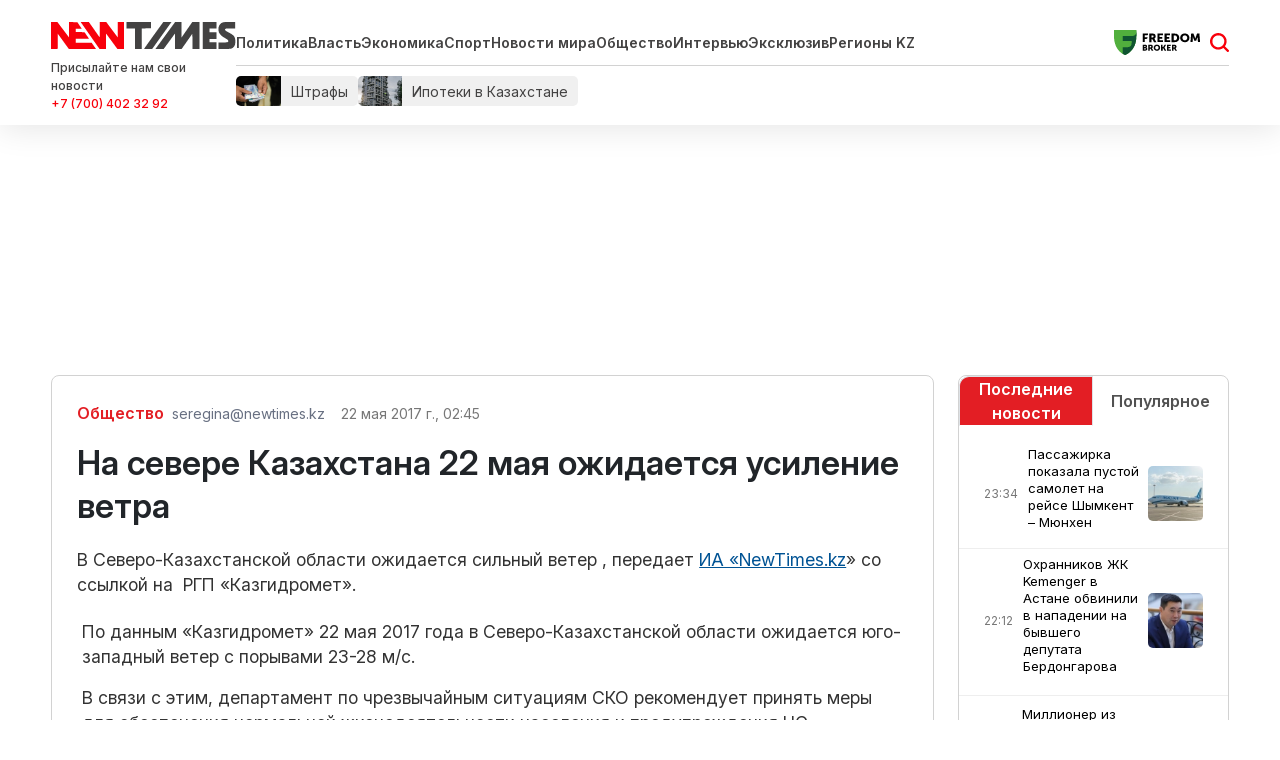

--- FILE ---
content_type: text/html; charset=UTF-8
request_url: https://newtimes.kz/ekologiya/52183-na-severe-kazakhstana-22-maya-ozhidaetsya-usilenie-vetra
body_size: 13304
content:
<!DOCTYPE html>
<html lang="ru_RU" class="no-js tablet" >
<head >
    <title>На севере Казахстана 22 мая ожидается усиление ветра</title>

    <meta charset="utf-8">
    <meta name="viewport" content="width=device-width, initial-scale=1, shrink-to-fit=no">
    <meta name="keywords" content="Новости Казахстана, новости, newtimes.kz, newtimes, свежие новости, последние новости, алматы, нур-султан, шымкент" />
<meta name="description" content="В Северо-Казахстанской области ожидается сильный ветер , передает ИА &laquo;NewTimes.kz&raquo; со ссылкой на &nbsp;РГП &laquo;Казгидромет&raquo;.
" />
<meta name="robots" content="follow, index, max-snippet:-1, max-video-preview:-1, max-image-preview:large" />
<meta property="og:locale" content="ru_RU" />
<meta property="og:site_name" content="Новости Казахстана - Newtimes.kz ー актуальные события в стране и последние новости мира" />
<meta property="og:description" content="В Северо-Казахстанской области ожидается сильный ветер , передает ИА &laquo;NewTimes.kz&raquo; со ссылкой на &nbsp;РГП &laquo;Казгидромет&raquo;.
" />
<meta property="og:image" content="https://newtimes.kz/build/images/newtimes_logo.png" />
<meta property="article:tag" content="СКО" />
<meta property="news_keywords" content="СКО" />
<meta property="og:type" content="article" />
<meta property="og:title" content="На севере Казахстана 22 мая ожидается усиление ветра" />
<meta property="og:url" content="https://newtimes.kz/ekologiya/52183-na-severe-kazakhstana-22-maya-ozhidaetsya-usilenie-vetra" />
<meta property="article:section" content="Общество" />
<meta property="article:published_time" content="2017-05-22T02:45:45+05:00" />
<meta property="article:modified_time" content="2023-10-22T22:03:18+05:00" />
<meta property="og:updated_time" content="2023-10-22T22:03:18+05:00" />
<meta property="twitter:card" content="summary_large_image" />
<meta property="twitter:title" content="На севере Казахстана 22 мая ожидается усиление ветра" />
<meta property="twitter:description" content="В Северо-Казахстанской области ожидается сильный ветер , передает ИА &laquo;NewTimes.kz&raquo; со ссылкой на &nbsp;РГП &laquo;Казгидромет&raquo;.
" />
<meta http-equiv="Content-Type" content="text/html; charset=utf-8" />
<meta charset="UTF-8" />

    <link rel="canonical" href="https://newtimes.kz/ekologiya/52183-na-severe-kazakhstana-22-maya-ozhidaetsya-usilenie-vetra"/>

    

    <link rel="dns-prefetch" href="//mc.yandex.ru/">
    <link rel="dns-prefetch" href="//www.liveinternet.ru">
    <link rel="dns-prefetch" href="//counter.yadro.ru">
    <link rel="dns-prefetch" href="//metrika.yandex.ru">
    <link rel="dns-prefetch" href="//informer.yandex.ru">
    <link rel="dns-prefetch" href="//youtube.com/">
    <link rel="dns-prefetch" href="//yastatic.net/">
    <link rel="dns-prefetch" href="//www.googletagmanager.com">
    <link rel="dns-prefetch" href="//www.w3.org">
    <link href="//yandex.ru" rel="dns-prefetch preconnect"/>

    <link rel="stylesheet" href="/build/critical.4cf193d4.css">
    <link href="/custom.css?1760513191" type="text/css" rel="stylesheet"/>

                <link rel="stylesheet" href="/build/app.96630653.css">

        <link href="/custom.css?1760513191" type="text/css" rel="stylesheet"/>
		<link rel="stylesheet" href="https://cdn.jsdelivr.net/npm/swiper@11/swiper-bundle.min.css"/>
    

    <link rel="stylesheet" href="/build/news-view.03dd979d.css">

    <link rel="apple-touch-icon" sizes="57x57" href="/build/favicons/apple-icon-57x57.png">
<link rel="apple-touch-icon" sizes="60x60" href="/build/favicons/apple-icon-60x60.png">
<link rel="apple-touch-icon" sizes="72x72" href="/build/favicons/apple-icon-72x72.png">
<link rel="apple-touch-icon" sizes="76x76" href="/build/favicons/apple-icon-76x76.png">
<link rel="apple-touch-icon" sizes="114x114" href="/build/favicons/apple-icon-114x114.png">
<link rel="apple-touch-icon" sizes="120x120" href="/build/favicons/apple-icon-120x120.png">
<link rel="apple-touch-icon" sizes="144x144" href="/build/favicons/apple-icon-144x144.png">
<link rel="apple-touch-icon" sizes="152x152" href="/build/favicons/apple-icon-152x152.png">
<link rel="apple-touch-icon" sizes="180x180" href="/build/favicons/apple-icon-180x180.png">
<link rel="icon" type="image/png" sizes="192x192"  href="/build/favicons/android-icon-192x192.png">
<link rel="icon" type="image/png" sizes="32x32" href="/build/favicons/favicon-32x32.png">
<link rel="icon" type="image/png" sizes="96x96" href="/build/favicons/favicon-96x96.png">
<link rel="icon" type="image/png" sizes="16x16" href="/build/favicons/favicon-16x16.png">
<link rel="manifest" href="/build/favicons/manifest.json">
<meta name="msapplication-TileColor" content="#ffffff">
<meta name="msapplication-TileImage" content="/build/favicons/ms-icon-144x144.png">
<meta name="theme-color" content="#ffffff">
        <meta property="relap:article" content="false">
    <link href="https://newtimes.kz/ekologiya/52183-na-severe-kazakhstana-22-maya-ozhidaetsya-usilenie-vetra/amp" rel="amphtml"/>

            <!-- Google tag (gtag.js) -->
<script async src="https://www.googletagmanager.com/gtag/js?id=G-KTLW5SJ8QW"></script>
<script>
    window.dataLayer = window.dataLayer || [];
    function gtag(){dataLayer.push(arguments);}
    gtag('js', new Date());
    gtag('config', 'G-KTLW5SJ8QW');
</script>
        <!-- Yandex.Metrika counter -->
<script type="text/javascript" >
    (function(m,e,t,r,i,k,a){m[i]=m[i]||function(){(m[i].a=m[i].a||[]).push(arguments)};
        m[i].l=1*new Date();
        for (var j = 0; j < document.scripts.length; j++) {if (document.scripts[j].src === r) { return; }}
        k=e.createElement(t),a=e.getElementsByTagName(t)[0],k.async=1,k.src=r,a.parentNode.insertBefore(k,a)})
    (window, document, "script", "https://mc.yandex.ru/metrika/tag.js", "ym");

    ym(76319206, "init", {
        clickmap:true,
        trackLinks:true,
        accurateTrackBounce:true
    });
</script>
<noscript><div><img src="https://mc.yandex.ru/watch/76319206" style="position:absolute; left:-9999px;" alt="" /></div></noscript>
<!-- /Yandex.Metrika counter -->        <!--LiveInternet counter--><script>
    new Image().src = "https://counter.yadro.ru/hit?r"+
        escape(document.referrer)+((typeof(screen)=="undefined")?"":
            ";s"+screen.width+"*"+screen.height+"*"+(screen.colorDepth?
                screen.colorDepth:screen.pixelDepth))+";u"+escape(document.URL)+
        ";h"+escape(document.title.substring(0,150))+
        ";"+Math.random();</script><!--/LiveInternet-->

        <script defer src="https://pagead2.googlesyndication.com/pagead/js/adsbygoogle.js?client=ca-pub-9993343175818915"
                crossorigin="anonymous"></script>
        <!-- Yandex.RTB -->
        <script>window.yaContextCb=window.yaContextCb||[]</script>
        <script src="https://yandex.ru/ads/system/context.js" async></script>
        <script charset="UTF-8" src="//web.webpushs.com/js/push/a4aaa1bbdaec59a300fe56c28e353f22_1.js" defer></script>
    
                <script type="application/ld+json">{"@context":"https:\/\/schema.org","@type":"WebSite","@id":"https:\/\/newtimes.kz\/#website","url":"https:\/\/newtimes.kz\/","name":"\u041d\u0430 \u0441\u0435\u0432\u0435\u0440\u0435 \u041a\u0430\u0437\u0430\u0445\u0441\u0442\u0430\u043d\u0430 22 \u043c\u0430\u044f \u043e\u0436\u0438\u0434\u0430\u0435\u0442\u0441\u044f \u0443\u0441\u0438\u043b\u0435\u043d\u0438\u0435 \u0432\u0435\u0442\u0440\u0430","potentialAction":{"@type":"SearchAction","target":"https:\/\/newtimes.kz\/search?search_text={search_term_string}","query-input":"required name=search_term_string"}}</script>
        <script type="application/ld+json">{"@context":"https:\/\/schema.org","@type":"WebPage","headline":"\u041d\u0430 \u0441\u0435\u0432\u0435\u0440\u0435 \u041a\u0430\u0437\u0430\u0445\u0441\u0442\u0430\u043d\u0430 22 \u043c\u0430\u044f \u043e\u0436\u0438\u0434\u0430\u0435\u0442\u0441\u044f \u0443\u0441\u0438\u043b\u0435\u043d\u0438\u0435 \u0432\u0435\u0442\u0440\u0430","url":"https:\/\/newtimes.kz\/","image":{"@type":"ImageObject","url":"https:\/\/newtimes.kz\/build\/images\/newtimes_logo.png","width":373,"height":60}}</script>
        <script type="application/ld+json">{"@context":"https:\/\/schema.org","@type":"Organization","@id":"https:\/\/newtimes.kz\/#organization","name":"Newtimes.kz","email":"n.times@mail.ru","url":"https:\/\/newtimes.kz\/","sameAs":["https:\/\/www.facebook.com\/Newtimes.kz\/","http:\/\/vk.com\/newtimes_kz","https:\/\/www.youtube.com\/channel\/UC2oh6PKWqZS_MPSKxSlCF1A?sub_confirmation=1","https:\/\/www.instagram.com\/kz_newtimes\/","https:\/\/twitter.com\/newtimes_kz","https:\/\/t.me\/kz_newtimes"],"address":{"@type":"PostalAddress","streetAddress":"\u043f\u0440\u043e\u0441\u043f\u0435\u043a\u0442 \u0422\u04d9\u0443\u0435\u043b\u0441\u0456\u0437\u0434\u0456\u043a, 41, \u043e\u0444. 214","addressLocality":"\u0433. \u0410\u0441\u0442\u0430\u043d\u0430","addressRegion":"\u0433. \u0410\u0441\u0442\u0430\u043d\u0430","postalCode":"010000","addressCountry":{"@type":"Country","name":"\u0420\u0435\u0441\u043f\u0443\u0431\u043b\u0438\u043a\u0430 \u041a\u0430\u0437\u0430\u0445\u0441\u0442\u0430\u043d"}},"contactPoint":{"@type":"ContactPoint","telephone":"","contactType":"technical support"},"logo":{"@type":"ImageObject","url":"https:\/\/newtimes.kz\/build\/images\/newtimes_logo.png","width":373,"height":60}}</script>
    

            <meta property="article:tag" content="СКО">
    
    <script type="application/ld+json">{"@context":"https:\/\/schema.org","@type":"hentry","entry-title":"\u041d\u0430 \u0441\u0435\u0432\u0435\u0440\u0435 \u041a\u0430\u0437\u0430\u0445\u0441\u0442\u0430\u043d\u0430 22 \u043c\u0430\u044f \u043e\u0436\u0438\u0434\u0430\u0435\u0442\u0441\u044f \u0443\u0441\u0438\u043b\u0435\u043d\u0438\u0435 \u0432\u0435\u0442\u0440\u0430","published":"2017-05-22T02:45:45+05:00","updated":"2023-10-22T23:03:18+06:00"}</script>
    <script type="application/ld+json">{"@context":"https:\/\/schema.org","@type":"NewsArticle","name":"\u041d\u0430 \u0441\u0435\u0432\u0435\u0440\u0435 \u041a\u0430\u0437\u0430\u0445\u0441\u0442\u0430\u043d\u0430 22 \u043c\u0430\u044f \u043e\u0436\u0438\u0434\u0430\u0435\u0442\u0441\u044f \u0443\u0441\u0438\u043b\u0435\u043d\u0438\u0435 \u0432\u0435\u0442\u0440\u0430","headline":"\u041d\u0430 \u0441\u0435\u0432\u0435\u0440\u0435 \u041a\u0430\u0437\u0430\u0445\u0441\u0442\u0430\u043d\u0430 22 \u043c\u0430\u044f \u043e\u0436\u0438\u0434\u0430\u0435\u0442\u0441\u044f \u0443\u0441\u0438\u043b\u0435\u043d\u0438\u0435 \u0432\u0435\u0442\u0440\u0430","description":"\u0412 \u0421\u0435\u0432\u0435\u0440\u043e-\u041a\u0430\u0437\u0430\u0445\u0441\u0442\u0430\u043d\u0441\u043a\u043e\u0439 \u043e\u0431\u043b\u0430\u0441\u0442\u0438 \u043e\u0436\u0438\u0434\u0430\u0435\u0442\u0441\u044f \u0441\u0438\u043b\u044c\u043d\u044b\u0439 \u0432\u0435\u0442\u0435\u0440 , \u043f\u0435\u0440\u0435\u0434\u0430\u0435\u0442 \u0418\u0410 \u00abNewTimes.kz\u00bb \u0441\u043e \u0441\u0441\u044b\u043b\u043a\u043e\u0439 \u043d\u0430 \u00a0\u0420\u0413\u041f \u00ab\u041a\u0430\u0437\u0433\u0438\u0434\u0440\u043e\u043c\u0435\u0442\u00bb.\r\n","articleBody":"\r\n\u041f\u043e \u0434\u0430\u043d\u043d\u044b\u043c \u00ab\u041a\u0430\u0437\u0433\u0438\u0434\u0440\u043e\u043c\u0435\u0442\u00bb 22 \u043c\u0430\u044f 2017 \u0433\u043e\u0434\u0430 \u0432 \u0421\u0435\u0432\u0435\u0440\u043e-\u041a\u0430\u0437\u0430\u0445\u0441\u0442\u0430\u043d\u0441\u043a\u043e\u0439 \u043e\u0431\u043b\u0430\u0441\u0442\u0438 \u043e\u0436\u0438\u0434\u0430\u0435\u0442\u0441\u044f \u044e\u0433\u043e-\u0437\u0430\u043f\u0430\u0434\u043d\u044b\u0439 \u0432\u0435\u0442\u0435\u0440 \u0441 \u043f\u043e\u0440\u044b\u0432\u0430\u043c\u0438 23-28 \u043c\/\u0441.\r\n\u0412 \u0441\u0432\u044f\u0437\u0438 \u0441 \u044d\u0442\u0438\u043c, \u0434\u0435\u043f\u0430\u0440\u0442\u0430\u043c\u0435\u043d\u0442 \u043f\u043e \u0447\u0440\u0435\u0437\u0432\u044b\u0447\u0430\u0439\u043d\u044b\u043c \u0441\u0438\u0442\u0443\u0430\u0446\u0438\u044f\u043c \u0421\u041a\u041e \u0440\u0435\u043a\u043e\u043c\u0435\u043d\u0434\u0443\u0435\u0442 \u043f\u0440\u0438\u043d\u044f\u0442\u044c \u043c\u0435\u0440\u044b \u0434\u043b\u044f \u043e\u0431\u0435\u0441\u043f\u0435\u0447\u0435\u043d\u0438\u044f \u043d\u043e\u0440\u043c\u0430\u043b\u044c\u043d\u043e\u0439 \u0436\u0438\u0437\u043d\u0435\u0434\u0435\u044f\u0442\u0435\u043b\u044c\u043d\u043e\u0441\u0442\u0438 \u043d\u0430\u0441\u0435\u043b\u0435\u043d\u0438\u044f \u0438 \u043f\u0440\u0435\u0434\u0443\u043f\u0440\u0435\u0436\u0434\u0435\u043d\u0438\u044f \u0427\u0421.","dateCreated":"2017-05-22T03:45:45+06:00","datePublished":"2017-05-22T03:45:45+06:00","dateModified":"2023-10-22T23:03:18+06:00","articleSection":null,"publisher":{"@type":"Organization","name":"Newtimes.kz","url":"https:\/\/newtimes.kz\/","address":{"@type":"PostalAddress","streetAddress":"\u043f\u0440\u043e\u0441\u043f\u0435\u043a\u0442 \u0422\u04d9\u0443\u0435\u043b\u0441\u0456\u0437\u0434\u0456\u043a, 41, \u043e\u0444. 214","addressLocality":"\u0433. \u0410\u0441\u0442\u0430\u043d\u0430","addressRegion":"\u0433. \u0410\u0441\u0442\u0430\u043d\u0430","postalCode":"010000","addressCountry":{"@type":"Country","name":"\u0420\u0435\u0441\u043f\u0443\u0431\u043b\u0438\u043a\u0430 \u041a\u0430\u0437\u0430\u0445\u0441\u0442\u0430\u043d"}},"contactPoint":{"@type":"ContactPoint","telephone":"","contactType":"technical support"},"logo":{"@type":"ImageObject","url":"https:\/\/newtimes.kz\/build\/images\/newtimes_logo.png","width":373,"height":60},"sameAs":["https:\/\/www.facebook.com\/Newtimes.kz\/","http:\/\/vk.com\/newtimes_kz","https:\/\/www.youtube.com\/channel\/UC2oh6PKWqZS_MPSKxSlCF1A?sub_confirmation=1","https:\/\/www.instagram.com\/kz_newtimes\/","https:\/\/twitter.com\/newtimes_kz","https:\/\/t.me\/kz_newtimes"]},"url":"https:\/\/newtimes.kz\/ekologiya\/52183-na-severe-kazakhstana-22-maya-ozhidaetsya-usilenie-vetra","mainEntityOfPage":{"@type":"WebPage","@id":"https:\/\/newtimes.kz\/ekologiya\/52183-na-severe-kazakhstana-22-maya-ozhidaetsya-usilenie-vetra","name":"\u041d\u0430 \u0441\u0435\u0432\u0435\u0440\u0435 \u041a\u0430\u0437\u0430\u0445\u0441\u0442\u0430\u043d\u0430 22 \u043c\u0430\u044f \u043e\u0436\u0438\u0434\u0430\u0435\u0442\u0441\u044f \u0443\u0441\u0438\u043b\u0435\u043d\u0438\u0435 \u0432\u0435\u0442\u0440\u0430"},"author":{"@type":"Person","name":true,"url":"https:\/\/newtimes.kz\/author\/19832"}}</script>
    <script type="application/ld+json">{"@context":"https:\/\/schema.org","@type":"BreadcrumbList","itemListElement":[{"@type":"ListItem","position":1,"item":{"@id":"https:\/\/newtimes.kz\/","url":"https:\/\/newtimes.kz\/","name":"\u0413\u043b\u0430\u0432\u043d\u0430\u044f"}},{"@type":"ListItem","position":2,"item":{"@id":"https:\/\/newtimes.kz\/ekologiya","url":"https:\/\/newtimes.kz\/ekologiya","name":"\u041e\u0431\u0449\u0435\u0441\u0442\u0432\u043e"}},{"@type":"ListItem","position":3,"item":{"@id":"https:\/\/newtimes.kz\/ekologiya\/52183-na-severe-kazakhstana-22-maya-ozhidaetsya-usilenie-vetra","url":"https:\/\/newtimes.kz\/ekologiya\/52183-na-severe-kazakhstana-22-maya-ozhidaetsya-usilenie-vetra","name":"\u041d\u0430 \u0441\u0435\u0432\u0435\u0440\u0435 \u041a\u0430\u0437\u0430\u0445\u0441\u0442\u0430\u043d\u0430 22 \u043c\u0430\u044f \u043e\u0436\u0438\u0434\u0430\u0435\u0442\u0441\u044f \u0443\u0441\u0438\u043b\u0435\u043d\u0438\u0435 \u0432\u0435\u0442\u0440\u0430"}}]}</script>

    
    </head>
<body>
    <header class="header">
    <section class="top">
        <div class="container d-flex align-items-center justify-content-between">
            
            <div class="header__menu">
                <div class="header__menu__left">
                    <a href="/" class="header__menu__left__logo xl-mr-15">
                        <img src="/build/images/logo-header.svg" alt="Newtimes.kz логотип" width="" height="27">
                    </a>
                    <div class="header__menu__left__feedback">
                        <div class="header__menu__left__feedback__description d-none d-lg-block">
                            Присылайте нам свои новости
                        </div>
                        <a target="_blank" rel="nofollow" href="https://wa.me/77004023292" class="header__menu__left__feedback__link d-none d-lg-block">+7 (700) 402 32 92</a>
                    </div>
                </div>
                <div class="header__menu__right">
                    <div class="header__menu__right__top">
                        <div class="header__menu__right__top__menu">
                            <a href="/" class="header__menu__right__top__menu__logo xl-mr-15">
                                <img src="/build/images/logo-header.svg" alt="Newtimes.kz логотип" width="" height="27">
                            </a>
                            <ul class="menu xl-pr-20 d-none d-md-flex">
                                <li><a href="/politika">Политика</a></li>
                                <li><a href="/vlast">Власть</a></li>
                                <li><a href="/ekonomika">Экономика</a></li>
                                <li><a href="/kultura-i-sport">Спорт</a></li>
                                <li><a href="/mir">Новости мира</a></li>
                                <li><a href="/obshchestvo">Общество</a></li>
                                <li><a href="/mneniya">Интервью</a></li>
                                <li><a href="/eksklyuziv">Эксклюзив</a></li>
                                <li><a href="/tag/regionykz">Регионы KZ</a></li>
                            </ul>
                        </div>
                        <div class="header__menu__right__top__adv">
															<a href="https://fbroker.kz/?utm_source=newtimes.kz&utm_medium=widget&utm_campaign=PR_2025" class="xl-mr-15">
									<img src="/build/images/freedom.svg" alt="Реклама на Newtimes.kz" width="" height="25">
								</a>
                			                        </div>
                        <div class="header__menu__right__top__search js-search-form-toggle d-block">
                            <a href="/search" class="js-search-form-toggle__icon d-block"></a>
                        </div>
                    </div>
                    <div class="header__menu__right__bottom">
                        <div class="header__menu__right__bottom__tags">
																					<a href="https://newtimes.kz/tag/shtrafy" class="header__menu__right__bottom__tags__tag" rel="tag">
																			<img src="/storage/tags/den-gi3-68edefc3c9bb2694049316.webp" alt="Штрафы" class="header__menu__right__bottom__tags__image" width="" height="30">
																		<span class="header__menu__right__bottom__tags__text">Штрафы</span>
								</a>
															<a href="https://newtimes.kz/tag/ipoteki-v-kazakhstane" class="header__menu__right__bottom__tags__tag" rel="tag">
																			<img src="/storage/tags/68e8969251a3a550288945-68ede10a1f5df658589986.webp" alt="Ипотеки в Казахстане" class="header__menu__right__bottom__tags__image" width="" height="30">
																		<span class="header__menu__right__bottom__tags__text">Ипотеки в Казахстане</span>
								</a>
																			
                                                    </div>
                    </div>
                </div>
            </div>
        </div>
    </section>
</header>

    <div class="adv-top">
                    <!-- Yandex.RTB R-A-3043658-1 -->
            <div id="yandex_rtb_R-A-3043658-1"></div>
            <script>
                window.yaContextCb.push(()=>{
                    Ya.Context.AdvManager.render({
                        "blockId": "R-A-3043658-1",
                        "renderTo": "yandex_rtb_R-A-3043658-1"
                    })
                })
            </script>
            </div>
        <section class="news-view-section">
        <div class="container news-section d-md-flex justify-content-between lg-mt-20 ">
            <div class="left-block lg-mb-30 xs-mb-30">
                <div
        class="news-view   xs-mb-30"
        data-url="/ekologiya/52183-na-severe-kazakhstana-22-maya-ozhidaetsya-usilenie-vetra"
        data-title="На севере Казахстана 22 мая ожидается усиление ветра"
        data-id="52183"
>
    <div class="xl-p-25 xs-p-15 lid">
        <nav style="--bs-breadcrumb-divider: ' ';">
            <ol class="breadcrumb pl-0 align-items-center">
                <li class="breadcrumb-item ">
                    <a href="https://newtimes.kz/ekologiya"
                       class="breadcrumb-item__link news__category">Общество</a>
                </li>
                                    <li class="breadcrumb-item ">
                        <a href="https://newtimes.kz/author/19832"
                           class="breadcrumb-item__link news__author" aria-current="page">
                                                            seregina@newtimes.kz
                                                    </a>
                    </li>
                                <li class="breadcrumb-item  news__date" title="22 мая 2017 г., 02:45 GMT+5">
                    22 мая 2017 г., 02:45
                </li>
            </ol>
        </nav>

        <h1 class="news__title">На севере Казахстана 22 мая ожидается усиление ветра</h1>

        <div class="news__text xl-mb-20"><p>В Северо-Казахстанской области ожидается сильный ветер , передает <a href="http://newtimes.kz/" rel="alternate">ИА «NewTimes.kz</a>» со ссылкой на  РГП «Казгидромет».</p>
</div>
    </div>

    
    
	<div class="xl-p-30 xs-p-15">
		<div class="news__text lg-mb-20">
<p>По данным «Казгидромет» 22 мая 2017 года в Северо-Казахстанской области ожидается юго-западный ветер с порывами 23-28 м/с.</p>
<p>В связи с этим, департамент по чрезвычайным ситуациям СКО рекомендует принять меры для обеспечения нормальной жизнедеятельности населения и предупреждения ЧС.</p></div>
	</div>

    
    <div class="xl-p-30 xs-p-15">
        <div class="reaction xl-mt-20 xl-mb-20" data-id="52183">
            <h5 class="reaction__title">Что думаете об этом?</h5>

            <div class="d-flex flex-sm-column flex-md-row  align-items-center reaction">
                <div class="reaction__item reaction__item--1 xs-mb-10" data-reaction="1">
                    <span class="reaction__name ">Нравится</span>
                    <span class="reaction__vote">0</span>
                </div>
                <div class="reaction__item reaction__item--2  xs-mb-10" data-reaction="2">
                    <span class="reaction__name ">Мне все равно</span>
                    <span class="reaction__vote">0</span>
                </div>
                <div class="reaction__item reaction__item--3  xs-mb-10" data-reaction="3">
                    <span class="reaction__name ">Забавно</span>
                    <span class="reaction__vote">0</span>
                </div>
                <div class="reaction__item reaction__item--4  xs-mb-10" data-reaction="4">
                    <span class="reaction__name ">Сочувствую</span>
                    <span class="reaction__vote">0</span>
                </div>
                <div class="reaction__item reaction__item--5  xs-mb-10" data-reaction="5">
                    <span class="reaction__name ">Возмутительно</span>
                    <span class="reaction__vote">0</span>
                </div>
            </div>
            <div class="reaction__message xl-mt-20 xs-mt-10 hidden"></div>
        </div>

        <div class="undernews-adv ">
            				<!--AdFox START-->
				<!--Площадка: newtimes / newtimes / [NT] [Desktop] Под новостью-->
				<!--Тип баннера: [NT] [Desktop] Top-->
				<div id="adfox_175879928214927178"></div>
				<script>
					window.yaContextCb.push(()=>{
						Ya.adfoxCode.create({
							ownerId: 721039,
							containerId: 'adfox_175879928214927178',
							params: {
								p1: 'cwyzt',
								p2: 'iasl'
							}
						})
					})
				</script>
                                    </div>

        <div class="partner-news">
            <script src="https://smi24.kz/js/widget.js?id=8b1ab13db2cba3fc152a" async></script>
            <div data-smi-widget-id="80"></div>
        </div>

                    <div class="tags xs-mb-20 ">
                <h3 class="tags__title xl-mb-15">В статье:</h3>
                                    <a href="https://newtimes.kz/tag/sko" class="tags__link xl-mr-15"
                       rel="tag">СКО</a>
                            </div>
        
                
                    <div class="next-prev d-md-flex ">
                                    <div class="col-12 col-lg-6 news p-0 xl-mr-20">
                        <h5 class="next-prev__title">Предыдущий материал</h5>

                        <a href="/ekologiya/52173-prognoz-pogody-v-kazakhstane-na-22-maya"
                           class="news__link d-block">Прогноз погоды в Казахстане на 22 мая</a>
                    </div>
                
                                    <div class="col-12 col-lg-6 news p-0">
                        <h5 class="next-prev__title">Следующий материал</h5>
                        <a href="/ekologiya/212132-v-almaty-roditeli-pozhalovalis-na-tarakanov-i-volosy-v-ede-detsada"
                           class="news__link d-block">В Алматы родители пожаловались на тараканов и волосы в еде детсада</a>
                    </div>
                            </div>
            </div>
</div>                <div id="js-next-materials" style="display:none;" data-urls="[&quot;\/obshchestvo\/212219-v-abaiskoi-oblasti-detenysh-rysi-vyshel-k-liudiam-za-pomoshchiu?infinity=1&quot;,&quot;\/obshchestvo\/212222-spustia-70-let-potomki-chechenskoi-devochki-nashli-v-aktobe-spasshuiu-ee-semiu?infinity=1&quot;,&quot;\/obshchestvo\/212252-gotov-poiti-na-kompromiss-berik-uali-vyskazalsia-o-smene-chasovogo-poiasa?infinity=1&quot;,&quot;\/obshchestvo\/212224-studentku-iznasilovali-i-ubili-v-turkestanskoi-oblasti-sostoitsia-zakrytyi-sud?infinity=1&quot;,&quot;\/obshchestvo\/212234-natsiia-kotoraia-zhiviot-v-griazi-kazakhstantsy-otmeniaiut-rossiiskuiu-blogershu?infinity=1&quot;]"></div>
<div class="next-materials"></div>
            </div>

                            <div class="right-block lg-mb-30 xs-mb-30">
                    <div class="tab-section ">
                        <nav>
                            <div class="nav nav-tabs" id="nav-tab" role="tablist">
                                <button class="nav-link active" id="nav-last-tab" data-bs-toggle="tab" data-bs-target="#nav-last" type="button" role="tab" aria-controls="nav-last" aria-selected="true">Последние новости</button>
                                <button class="nav-link " id="nav-popular-tab" data-bs-toggle="tab" data-bs-target="#nav-popular" type="button" role="tab" aria-controls="nav-popular" aria-selected="false">Популярное</button>
                            </div>
                        </nav>
                        <div class="tab-content" id="nav-tabContent">
                            <div class="tab-pane fade show active" id="nav-last" role="tabpanel" aria-labelledby="nav-last-tab" tabindex="0">
                                <div class="last-list d-flex xl-mt-10">
    <div class="last-list__items xl-mt-20 xs-mt-20">
                    <div class="news d-flex align-items-center justify-content-between  xl-pl-25 xl-pr-25 xl-mb-15 xs-pl-25 xs-pr-25 xs-mb-15">
                <div class="news__date xl-mr-15 xs-mr-10">
                    23:34
                </div>
                <a href="/obshchestvo/212312-passazhirka-pokazala-pustoi-samolet-na-reise-shymkent-miunkhen"
                   class="news__link d-block xl-mb-10 xs-mb-10"
   style="font-size: 0.82rem  !important;">Пассажирка показала пустой самолет на рейсе Шымкент – Мюнхен</a>
                <a href="/obshchestvo/212312-passazhirka-pokazala-pustoi-samolet-na-reise-shymkent-miunkhen">
                    <img data-src="https://newtimes.kz/cache/imagine/80x80_webp/storage/news/2025/11/6914bd8f5cc57770194969.jpg"
                         src="/build/images/lazy-default.jpg"
                         alt="Пассажирка показала пустой самолет на рейсе Шымкент – Мюнхен"
                         class="news__image lazy"
                         width="55"
                         height="55"
                    >
                </a>
            </div>
                    <div class="news d-flex align-items-center justify-content-between xl-pb-20  xl-pl-25 xl-pr-25 xl-mb-15 xs-pl-25 xs-pr-25 xs-mb-15">
                <div class="news__date xl-mr-15 xs-mr-10">
                    22:12
                </div>
                <a href="/obshchestvo/212311-okhrannikov-zhk-kemenger-v-astane-obvinili-v-napadenii-na-byvshego-deputata-berdongarova"
                   class="news__link d-block xl-mb-10 xs-mb-10"
   style="font-size: 0.82rem  !important;">Охранников ЖК Kemenger в Астане обвинили в нападении на бывшего депутата Бердонгарова</a>
                <a href="/obshchestvo/212311-okhrannikov-zhk-kemenger-v-astane-obvinili-v-napadenii-na-byvshego-deputata-berdongarova">
                    <img data-src="https://newtimes.kz/cache/imagine/80x80_webp/storage/news/2025/11/6914b8d01a56f675823516.jpeg"
                         src="/build/images/lazy-default.jpg"
                         alt="Охранников ЖК Kemenger в Астане обвинили в нападении на бывшего депутата Бердонгарова"
                         class="news__image lazy"
                         width="55"
                         height="55"
                    >
                </a>
            </div>
                    <div class="news d-flex align-items-center justify-content-between xl-pb-20  xl-pl-25 xl-pr-25 xl-mb-15 xs-pl-25 xs-pr-25 xs-mb-15">
                <div class="news__date xl-mr-15 xs-mr-10">
                    21:41
                </div>
                <a href="/obshchestvo/212310-millioner-iz-rossii-nikolai-vasilenko-priekhal-v-astanu-i-obradovalsia-snegu"
                   class="news__link d-block xl-mb-10 xs-mb-10"
   style="font-size: 0.82rem  !important;">Миллионер из России Николай Василенко приехал в Астану и обрадовался снегу</a>
                <a href="/obshchestvo/212310-millioner-iz-rossii-nikolai-vasilenko-priekhal-v-astanu-i-obradovalsia-snegu">
                    <img data-src="https://newtimes.kz/cache/imagine/80x80_webp/storage/news/2025/11/6914b4f522a3d660423881.jpg"
                         src="/build/images/lazy-default.jpg"
                         alt="Миллионер из России Николай Василенко приехал в Астану и обрадовался снегу"
                         class="news__image lazy"
                         width="55"
                         height="55"
                    >
                </a>
            </div>
                    <div class="news d-flex align-items-center justify-content-between xl-pb-20  xl-pl-25 xl-pr-25 xl-mb-15 xs-pl-25 xs-pr-25 xs-mb-15">
                <div class="news__date xl-mr-15 xs-mr-10">
                    21:14
                </div>
                <a href="/obshchestvo/212309-v-astane-ozhidaiutsia-tuman-i-gololiod-prognoz-na-13-noiabria"
                   class="news__link d-block xl-mb-10 xs-mb-10"
   style="font-size: 0.82rem  !important;">В Астане ожидаются туман и гололёд: прогноз на 13 ноября</a>
                <a href="/obshchestvo/212309-v-astane-ozhidaiutsia-tuman-i-gololiod-prognoz-na-13-noiabria">
                    <img data-src="https://newtimes.kz/cache/imagine/80x80_webp/storage/news/2025/11/6914b2715e18a058089286.jpeg"
                         src="/build/images/lazy-default.jpg"
                         alt="В Астане ожидаются туман и гололёд: прогноз на 13 ноября"
                         class="news__image lazy"
                         width="55"
                         height="55"
                    >
                </a>
            </div>
                    <div class="news d-flex align-items-center justify-content-between xl-pb-20  xl-pl-25 xl-pr-25 xl-mb-15 xs-pl-25 xs-pr-25 xs-mb-15">
                <div class="news__date xl-mr-15 xs-mr-10">
                    20:32
                </div>
                <a href="/vlast/212308-putin-nazval-kazakhstan-soiuznikom-i-dobrym-sosedom-rossii"
                   class="news__link d-block xl-mb-10 xs-mb-10"
   style="font-size: 0.82rem  !important;">Путин назвал Казахстан союзником и «добрым соседом» России</a>
                <a href="/vlast/212308-putin-nazval-kazakhstan-soiuznikom-i-dobrym-sosedom-rossii">
                    <img data-src="https://newtimes.kz/cache/imagine/80x80_webp/storage/news/2025/11/6914aea711ff5965811723.jpeg"
                         src="/build/images/lazy-default.jpg"
                         alt="Путин назвал Казахстан союзником и «добрым соседом» России"
                         class="news__image lazy"
                         width="55"
                         height="55"
                    >
                </a>
            </div>
                    <div class="news d-flex align-items-center justify-content-between xl-pb-20  xl-pl-25 xl-pr-25 xl-mb-15 xs-pl-25 xs-pr-25 xs-mb-15">
                <div class="news__date xl-mr-15 xs-mr-10">
                    19:50
                </div>
                <a href="/obshchestvo/212307-zhana-adamdar-predstavili-istorii-passazhirok-bezopasnogo-zhenskogo-taksi"
                   class="news__link d-block xl-mb-10 xs-mb-10"
   style="font-size: 0.82rem  !important;">Жаңа адамдар представили истории пассажирок Безопасного женского такси</a>
                <a href="/obshchestvo/212307-zhana-adamdar-predstavili-istorii-passazhirok-bezopasnogo-zhenskogo-taksi">
                    <img data-src="https://newtimes.kz/cache/imagine/80x80_webp/storage/news/2025/11/69149efd92a80131238142.jpg"
                         src="/build/images/lazy-default.jpg"
                         alt="Жаңа адамдар представили истории пассажирок Безопасного женского такси"
                         class="news__image lazy"
                         width="55"
                         height="55"
                    >
                </a>
            </div>
                    <div class="news d-flex align-items-center justify-content-between xl-pb-20  xl-pl-25 xl-pr-25 xl-mb-15 xs-pl-25 xs-pr-25 xs-mb-15">
                <div class="news__date xl-mr-15 xs-mr-10">
                    19:25
                </div>
                <a href="/obshchestvo/212306-prezidenty-kazakhstana-i-rossii-dogovorilis-rasshiriat-sotrudnichestvo-v-kliuchevykh-otrasliakh"
                   class="news__link d-block xl-mb-10 xs-mb-10"
   style="font-size: 0.82rem  !important;">Президенты Казахстана и России договорились расширять сотрудничество в ключевых отраслях</a>
                <a href="/obshchestvo/212306-prezidenty-kazakhstana-i-rossii-dogovorilis-rasshiriat-sotrudnichestvo-v-kliuchevykh-otrasliakh">
                    <img data-src="https://newtimes.kz/cache/imagine/80x80_webp/storage/news/2025/11/69149c3acdf03107371656.jpg"
                         src="/build/images/lazy-default.jpg"
                         alt="Президенты Казахстана и России договорились расширять сотрудничество в ключевых отраслях"
                         class="news__image lazy"
                         width="55"
                         height="55"
                    >
                </a>
            </div>
                    <div class="news d-flex align-items-center justify-content-between xl-pb-20  xl-pl-25 xl-pr-25 xl-mb-15 xs-pl-25 xs-pr-25 xs-mb-15">
                <div class="news__date xl-mr-15 xs-mr-10">
                    19:00
                </div>
                <a href="/obshchestvo/212304-bolee-20-tysiach-kazakhstantsev-otkazalis-vaktsinirovatsia-ot-virusnykh-infektsii"
                   class="news__link d-block xl-mb-10 xs-mb-10"
   style="font-size: 0.82rem  !important;">Более 20 тысяч казахстанцев отказались вакцинироваться от вирусных инфекций</a>
                <a href="/obshchestvo/212304-bolee-20-tysiach-kazakhstantsev-otkazalis-vaktsinirovatsia-ot-virusnykh-infektsii">
                    <img data-src="https://newtimes.kz/cache/imagine/80x80_webp/storage/news/2025/11/69148a6b84707690650586.png"
                         src="/build/images/lazy-default.jpg"
                         alt="Более 20 тысяч казахстанцев отказались вакцинироваться от вирусных инфекций"
                         class="news__image lazy"
                         width="55"
                         height="55"
                    >
                </a>
            </div>
                    <div class="news d-flex align-items-center justify-content-between xl-pb-20  xl-pl-25 xl-pr-25 xl-mb-15 xs-pl-25 xs-pr-25 xs-mb-15">
                <div class="news__date xl-mr-15 xs-mr-10">
                    18:35
                </div>
                <a href="/politika/212305-tokaev-i-putin-podpisali-vazhnuiu-deklaratsiiu"
                   class="news__link d-block xl-mb-10 xs-mb-10"
   style="font-size: 0.82rem  !important;">Токаев и Путин подписали важную декларацию</a>
                <a href="/politika/212305-tokaev-i-putin-podpisali-vazhnuiu-deklaratsiiu">
                    <img data-src="https://newtimes.kz/cache/imagine/80x80_webp/storage/news/2025/11/69148db7a80d3363193169.jpg"
                         src="/build/images/lazy-default.jpg"
                         alt="Токаев и Путин подписали важную декларацию"
                         class="news__image lazy"
                         width="55"
                         height="55"
                    >
                </a>
            </div>
                    <div class="news d-flex align-items-center justify-content-between xl-pb-20  xl-pl-25 xl-pr-25 xl-mb-15 xs-pl-25 xs-pr-25 xs-mb-15">
                <div class="news__date xl-mr-15 xs-mr-10">
                    18:22
                </div>
                <a href="/politika/212303-tokaev-i-putin-proveli-peregovory-v-kremle"
                   class="news__link d-block xl-mb-10 xs-mb-10"
   style="font-size: 0.82rem  !important;">Токаев и Путин провели переговоры в Кремле</a>
                <a href="/politika/212303-tokaev-i-putin-proveli-peregovory-v-kremle">
                    <img data-src="https://newtimes.kz/cache/imagine/80x80_webp/storage/news/2025/11/69148a4aa8f8b103628812.jpg"
                         src="/build/images/lazy-default.jpg"
                         alt="Токаев и Путин провели переговоры в Кремле"
                         class="news__image lazy"
                         width="55"
                         height="55"
                    >
                </a>
            </div>
                    <div class="news d-flex align-items-center justify-content-between xl-pb-20  xl-pl-25 xl-pr-25 xl-mb-15 xs-pl-25 xs-pr-25 xs-mb-15">
                <div class="news__date xl-mr-15 xs-mr-10">
                    17:48
                </div>
                <a href="/obshchestvo/212301-volonter-vozmutilas-massovym-ubiistvom-sobak-v-uralske"
                   class="news__link d-block xl-mb-10 xs-mb-10"
   style="font-size: 0.82rem  !important;">Волонтер возмутилась массовым убийством собак в Уральске</a>
                <a href="/obshchestvo/212301-volonter-vozmutilas-massovym-ubiistvom-sobak-v-uralske">
                    <img data-src="https://newtimes.kz/cache/imagine/80x80_webp/storage/news/2025/11/69147cb2b7b7e698165789.jpeg"
                         src="/build/images/lazy-default.jpg"
                         alt="Волонтер возмутилась массовым убийством собак в Уральске"
                         class="news__image lazy"
                         width="55"
                         height="55"
                    >
                </a>
            </div>
                    <div class="news d-flex align-items-center justify-content-between xl-pb-20  xl-pl-25 xl-pr-25 xl-mb-15 xs-pl-25 xs-pr-25 xs-mb-15">
                <div class="news__date xl-mr-15 xs-mr-10">
                    17:26
                </div>
                <a href="/obshchestvo/212302-zagorelsia-elektromobil-spasateli-obiasnili-chto-delat"
                   class="news__link d-block xl-mb-10 xs-mb-10"
   style="font-size: 0.82rem  !important;">Загорелся электромобиль: спасатели объяснили, что делать</a>
                <a href="/obshchestvo/212302-zagorelsia-elektromobil-spasateli-obiasnili-chto-delat">
                    <img data-src="https://newtimes.kz/cache/imagine/80x80_webp/storage/news/2025/11/69147d09dd067748221354.jpeg"
                         src="/build/images/lazy-default.jpg"
                         alt="Загорелся электромобиль: спасатели объяснили, что делать"
                         class="news__image lazy"
                         width="55"
                         height="55"
                    >
                </a>
            </div>
                    <div class="news d-flex align-items-center justify-content-between xl-pb-20  xl-pl-25 xl-pr-25 xl-mb-15 xs-pl-25 xs-pr-25 xs-mb-15">
                <div class="news__date xl-mr-15 xs-mr-10">
                    16:33
                </div>
                <a href="/obshchestvo/212298-dlia-vsekh-stalo-urokom-akim-karagandy-prokommentiroval-smert-devushki-v-opornom-punkte"
                   class="news__link d-block xl-mb-10 xs-mb-10"
   style="font-size: 0.82rem  !important;">«Для всех стало уроком»: аким Караганды прокомментировал смерть девушки в опорном пункте</a>
                <a href="/obshchestvo/212298-dlia-vsekh-stalo-urokom-akim-karagandy-prokommentiroval-smert-devushki-v-opornom-punkte">
                    <img data-src="https://newtimes.kz/cache/imagine/80x80_webp/storage/news/2025/11/6914694e7ffa1194220823.jpg"
                         src="/build/images/lazy-default.jpg"
                         alt="«Для всех стало уроком»: аким Караганды прокомментировал смерть девушки в опорном пункте"
                         class="news__image lazy"
                         width="55"
                         height="55"
                    >
                </a>
            </div>
                    <div class="news d-flex align-items-center justify-content-between xl-pb-20  xl-pl-25 xl-pr-25 xl-mb-15 xs-pl-25 xs-pr-25 xs-mb-15">
                <div class="news__date xl-mr-15 xs-mr-10">
                    16:30
                </div>
                <a href="/obshchestvo/212300-pedofiliia-dokazyvaet-sushchestvovanie-allakha-islamskii-prepodavatel-shokiroval-kazakhstantsev"
                   class="news__link d-block xl-mb-10 xs-mb-10"
   style="font-size: 0.82rem  !important;">«Педофилия доказывает существование Аллаха»: исламский преподаватель шокировал казахстанцев</a>
                <a href="/obshchestvo/212300-pedofiliia-dokazyvaet-sushchestvovanie-allakha-islamskii-prepodavatel-shokiroval-kazakhstantsev">
                    <img data-src="https://newtimes.kz/cache/imagine/80x80_webp/storage/news/2025/11/69146fbb61b9c174030220.jpg"
                         src="/build/images/lazy-default.jpg"
                         alt="«Педофилия доказывает существование Аллаха»: исламский преподаватель шокировал казахстанцев"
                         class="news__image lazy"
                         width="55"
                         height="55"
                    >
                </a>
            </div>
                    <div class="news d-flex align-items-center justify-content-between xl-pb-20  xl-pl-25 xl-pr-25 xl-mb-15 xs-pl-25 xs-pr-25 xs-mb-15">
                <div class="news__date xl-mr-15 xs-mr-10">
                    16:07
                </div>
                <a href="/obshchestvo/212299-v-kaznu-imeni-al-farabi-otkrylas-mezhdunarodnaia-nedelia-arabskogo-iazyka"
                   class="news__link d-block xl-mb-10 xs-mb-10"
   style="font-size: 0.82rem  !important;">В КазНУ имени аль-Фараби открылась Международная неделя арабского языка</a>
                <a href="/obshchestvo/212299-v-kaznu-imeni-al-farabi-otkrylas-mezhdunarodnaia-nedelia-arabskogo-iazyka">
                    <img data-src="https://newtimes.kz/cache/imagine/80x80_webp/storage/news/2025/11/69146a862c3b3414744026.jpg"
                         src="/build/images/lazy-default.jpg"
                         alt="В КазНУ имени аль-Фараби открылась Международная неделя арабского языка"
                         class="news__image lazy"
                         width="55"
                         height="55"
                    >
                </a>
            </div>
                    <div class="news d-flex align-items-center justify-content-between xl-pb-20  xl-pl-25 xl-pr-25 xl-mb-15 xs-pl-25 xs-pr-25 xs-mb-15">
                <div class="news__date xl-mr-15 xs-mr-10">
                    16:03
                </div>
                <a href="/obshchestvo/212296-feldsher-v-astane-ostaetsia-v-kome-posle-padeniia-konditsionera"
                   class="news__link d-block xl-mb-10 xs-mb-10"
   style="font-size: 0.82rem  !important;">Фельдшер в Астане остается в коме после падения кондиционера</a>
                <a href="/obshchestvo/212296-feldsher-v-astane-ostaetsia-v-kome-posle-padeniia-konditsionera">
                    <img data-src="https://newtimes.kz/cache/imagine/80x80_webp/storage/news/2025/11/69145d0969af7291266227.jpeg"
                         src="/build/images/lazy-default.jpg"
                         alt="Фельдшер в Астане остается в коме после падения кондиционера"
                         class="news__image lazy"
                         width="55"
                         height="55"
                    >
                </a>
            </div>
                    <div class="news d-flex align-items-center justify-content-between xl-pb-20  xl-pl-25 xl-pr-25 xl-mb-15 xs-pl-25 xs-pr-25 xs-mb-15">
                <div class="news__date xl-mr-15 xs-mr-10">
                    15:58
                </div>
                <a href="/politika/212297-vtoroi-den-vizita-tokaeva-v-moskvu-ot-vozlozheniia-tsvetov-do-vstrech"
                   class="news__link d-block xl-mb-10 xs-mb-10"
   style="font-size: 0.82rem  !important;">Второй день визита Токаева в Москву: от возложения цветов до встреч</a>
                <a href="/politika/212297-vtoroi-den-vizita-tokaeva-v-moskvu-ot-vozlozheniia-tsvetov-do-vstrech">
                    <img data-src="https://newtimes.kz/cache/imagine/80x80_webp/storage/news/2025/11/691468773c60c457094284.jpg"
                         src="/build/images/lazy-default.jpg"
                         alt="Второй день визита Токаева в Москву: от возложения цветов до встреч"
                         class="news__image lazy"
                         width="55"
                         height="55"
                    >
                </a>
            </div>
                    <div class="news d-flex align-items-center justify-content-between xl-pb-20  xl-pl-25 xl-pr-25 xl-mb-15 xs-pl-25 xs-pr-25 xs-mb-15">
                <div class="news__date xl-mr-15 xs-mr-10">
                    15:10
                </div>
                <a href="/obshchestvo/212295-v-kazakhstane-za-lgbt-kontent-grozit-do-10-sutok-aresta"
                   class="news__link d-block xl-mb-10 xs-mb-10"
   style="font-size: 0.82rem  !important;">В Казахстане за ЛГБТ-контент грозит до 10 суток ареста</a>
                <a href="/obshchestvo/212295-v-kazakhstane-za-lgbt-kontent-grozit-do-10-sutok-aresta">
                    <img data-src="https://newtimes.kz/cache/imagine/80x80_webp/storage/news/2025/11/6914599e0dd3f381788534.jpg"
                         src="/build/images/lazy-default.jpg"
                         alt="В Казахстане за ЛГБТ-контент грозит до 10 суток ареста"
                         class="news__image lazy"
                         width="55"
                         height="55"
                    >
                </a>
            </div>
                    <div class="news d-flex align-items-center justify-content-between xl-pb-20  xl-pl-25 xl-pr-25 xl-mb-15 xs-pl-25 xs-pr-25 xs-mb-15">
                <div class="news__date xl-mr-15 xs-mr-10">
                    14:05
                </div>
                <a href="/obshchestvo/212294-mazhilismen-obiasnil-budet-li-kazakhstan-uzakonivat-mnogozhenstvo"
                   class="news__link d-block xl-mb-10 xs-mb-10"
   style="font-size: 0.82rem  !important;">Мажилисмен объяснил, будет ли Казахстан узаконивать многоженство</a>
                <a href="/obshchestvo/212294-mazhilismen-obiasnil-budet-li-kazakhstan-uzakonivat-mnogozhenstvo">
                    <img data-src="https://newtimes.kz/cache/imagine/80x80_webp/storage/news/2025/11/69144ea2c23ba162185967.jpg"
                         src="/build/images/lazy-default.jpg"
                         alt="Мажилисмен объяснил, будет ли Казахстан узаконивать многоженство"
                         class="news__image lazy"
                         width="55"
                         height="55"
                    >
                </a>
            </div>
                    <div class="news d-flex align-items-center justify-content-between xl-pb-20  xl-pl-25 xl-pr-25 xl-mb-15 xs-pl-25 xs-pr-25 xs-mb-15">
                <div class="news__date xl-mr-15 xs-mr-10">
                    13:55
                </div>
                <a href="/obshchestvo/212291-akim-karagandinskoi-oblasti-proignoriroval-vopros-pro-tokalok"
                   class="news__link d-block xl-mb-10 xs-mb-10"
   style="font-size: 0.82rem  !important;">Аким Карагандинской области проигнорировал вопрос про токалок</a>
                <a href="/obshchestvo/212291-akim-karagandinskoi-oblasti-proignoriroval-vopros-pro-tokalok">
                    <img data-src="https://newtimes.kz/cache/imagine/80x80_webp/storage/news/2025/11/691438b22dbee424439647.jpeg"
                         src="/build/images/lazy-default.jpg"
                         alt="Аким Карагандинской области проигнорировал вопрос про токалок"
                         class="news__image lazy"
                         width="55"
                         height="55"
                    >
                </a>
            </div>
                    <div class="news d-flex align-items-center justify-content-between xl-pb-20  xl-pl-25 xl-pr-25 xl-mb-15 xs-pl-25 xs-pr-25 xs-mb-15">
                <div class="news__date xl-mr-15 xs-mr-10">
                    13:10
                </div>
                <a href="/obshchestvo/212293-nalogovye-proverki-po-novomu-k-chemu-nuzhno-gotovitsia-kazakhstantsam"
                   class="news__link d-block xl-mb-10 xs-mb-10"
   style="font-size: 0.82rem  !important;">Налоговые проверки по-новому: к чему нужно готовиться казахстанцам</a>
                <a href="/obshchestvo/212293-nalogovye-proverki-po-novomu-k-chemu-nuzhno-gotovitsia-kazakhstantsam">
                    <img data-src="https://newtimes.kz/cache/imagine/80x80_webp/storage/news/2025/11/691440cbaab31156803761.jpg"
                         src="/build/images/lazy-default.jpg"
                         alt="Налоговые проверки по-новому: к чему нужно готовиться казахстанцам"
                         class="news__image lazy"
                         width="55"
                         height="55"
                    >
                </a>
            </div>
                    <div class="news d-flex align-items-center justify-content-between xl-pb-20  xl-pl-25 xl-pr-25 xl-mb-15 xs-pl-25 xs-pr-25 xs-mb-15">
                <div class="news__date xl-mr-15 xs-mr-10">
                    12:35
                </div>
                <a href="/obshchestvo/212292-rezkoe-pokholodanie-v-kazakhstan-pridet-moroz-do-20-degc"
                   class="news__link d-block xl-mb-10 xs-mb-10"
   style="font-size: 0.82rem  !important;">Резкое похолодание: в Казахстан придет мороз до –20 °C</a>
                <a href="/obshchestvo/212292-rezkoe-pokholodanie-v-kazakhstan-pridet-moroz-do-20-degc">
                    <img data-src="https://newtimes.kz/cache/imagine/80x80_webp/storage/news/2025/11/691438c6bcfeb952317954.jpg"
                         src="/build/images/lazy-default.jpg"
                         alt="Резкое похолодание: в Казахстан придет мороз до –20 °C"
                         class="news__image lazy"
                         width="55"
                         height="55"
                    >
                </a>
            </div>
                    <div class="news d-flex align-items-center justify-content-between xl-pb-20  xl-pl-25 xl-pr-25 xl-mb-15 xs-pl-25 xs-pr-25 xs-mb-15">
                <div class="news__date xl-mr-15 xs-mr-10">
                    12:22
                </div>
                <a href="/politika/212290-chem-izvesten-arestovannyi-za-vziatku-akim-khromtau"
                   class="news__link d-block xl-mb-10 xs-mb-10"
   style="font-size: 0.82rem  !important;">Чем известен арестованный за взятку аким Хромтау</a>
                <a href="/politika/212290-chem-izvesten-arestovannyi-za-vziatku-akim-khromtau">
                    <img data-src="https://newtimes.kz/cache/imagine/80x80_webp/storage/news/2025/11/691427be4e0f3903534298.jpeg"
                         src="/build/images/lazy-default.jpg"
                         alt="Чем известен арестованный за взятку аким Хромтау"
                         class="news__image lazy"
                         width="55"
                         height="55"
                    >
                </a>
            </div>
                    <div class="news d-flex align-items-center justify-content-between xl-pb-20  xl-pl-25 xl-pr-25 xl-mb-15 xs-pl-25 xs-pr-25 xs-mb-15">
                <div class="news__date xl-mr-15 xs-mr-10">
                    11:34
                </div>
                <a href="/obshchestvo/212289-nazvana-summa-za-kotoruiu-kazakhstanki-vosstanavlivaiut-devstvennost"
                   class="news__link d-block xl-mb-10 xs-mb-10"
   style="font-size: 0.82rem  !important;">Названа сумма, за которую казахстанки восстанавливают девственность</a>
                <a href="/obshchestvo/212289-nazvana-summa-za-kotoruiu-kazakhstanki-vosstanavlivaiut-devstvennost">
                    <img data-src="https://newtimes.kz/cache/imagine/80x80_webp/storage/news/2025/11/6914267e37d35337639666.jpg"
                         src="/build/images/lazy-default.jpg"
                         alt="Названа сумма, за которую казахстанки восстанавливают девственность"
                         class="news__image lazy"
                         width="55"
                         height="55"
                    >
                </a>
            </div>
                    <div class="news d-flex align-items-center justify-content-between xl-pb-20  xl-pl-25 xl-pr-25 xl-mb-15 xs-pl-25 xs-pr-25 xs-mb-15">
                <div class="news__date xl-mr-15 xs-mr-10">
                    11:15
                </div>
                <a href="/obshchestvo/212286-prozhit-kazhduiu-minutu-zanovo-brat-ubitoi-saltanat-nukenovoi-napisal-knigu"
                   class="news__link d-block xl-mb-10 xs-mb-10"
   style="font-size: 0.82rem  !important;">«Прожить каждую минуту заново»: брат убитой Салтанат Нукеновой написал книгу</a>
                <a href="/obshchestvo/212286-prozhit-kazhduiu-minutu-zanovo-brat-ubitoi-saltanat-nukenovoi-napisal-knigu">
                    <img data-src="https://newtimes.kz/cache/imagine/80x80_webp/storage/news/2025/11/69141c2db02f6711127726.jpeg"
                         src="/build/images/lazy-default.jpg"
                         alt="«Прожить каждую минуту заново»: брат убитой Салтанат Нукеновой написал книгу"
                         class="news__image lazy"
                         width="55"
                         height="55"
                    >
                </a>
            </div>
                    <div class="news d-flex align-items-center justify-content-between xl-pb-20  xl-pl-25 xl-pr-25 xl-mb-15 xs-pl-25 xs-pr-25 xs-mb-15">
                <div class="news__date xl-mr-15 xs-mr-10">
                    11:02
                </div>
                <a href="/obshchestvo/212288-priezzhaiushchim-v-astanu-teper-nuzhno-sobliudat-novoe-pravilo"
                   class="news__link d-block xl-mb-10 xs-mb-10"
   style="font-size: 0.82rem  !important;">Приезжающим в Астану теперь нужно соблюдать новое правило</a>
                <a href="/obshchestvo/212288-priezzhaiushchim-v-astanu-teper-nuzhno-sobliudat-novoe-pravilo">
                    <img data-src="https://newtimes.kz/cache/imagine/80x80_webp/storage/news/2025/11/691422f8aa9d3850073053.jpg"
                         src="/build/images/lazy-default.jpg"
                         alt="Приезжающим в Астану теперь нужно соблюдать новое правило"
                         class="news__image lazy"
                         width="55"
                         height="55"
                    >
                </a>
            </div>
                    <div class="news d-flex align-items-center justify-content-between xl-pb-20  xl-pl-25 xl-pr-25 xl-mb-15 xs-pl-25 xs-pr-25 xs-mb-15">
                <div class="news__date xl-mr-15 xs-mr-10">
                    10:43
                </div>
                <a href="/proishestviya/212287-shkolnika-izbili-do-smerti-v-turkestanskoi-oblasti"
                   class="news__link d-block xl-mb-10 xs-mb-10"
   style="font-size: 0.82rem  !important;">Школьника избили до смерти в Туркестанской области</a>
                <a href="/proishestviya/212287-shkolnika-izbili-do-smerti-v-turkestanskoi-oblasti">
                    <img data-src="https://newtimes.kz/cache/imagine/80x80_webp/storage/news/2025/11/69141ea84e208330140940.jpg"
                         src="/build/images/lazy-default.jpg"
                         alt="Школьника избили до смерти в Туркестанской области"
                         class="news__image lazy"
                         width="55"
                         height="55"
                    >
                </a>
            </div>
                    <div class="news d-flex align-items-center justify-content-between xl-pb-20  xl-pl-25 xl-pr-25 xl-mb-15 xs-pl-25 xs-pr-25 xs-mb-15">
                <div class="news__date xl-mr-15 xs-mr-10">
                    10:05
                </div>
                <a href="/obshchestvo/212285-v-kazakhstane-zapretiat-registratsiiu-kompanii-po-fiktivnym-adresam"
                   class="news__link d-block xl-mb-10 xs-mb-10"
   style="font-size: 0.82rem  !important;">В Казахстане запретят регистрацию компаний по фиктивным адресам</a>
                <a href="/obshchestvo/212285-v-kazakhstane-zapretiat-registratsiiu-kompanii-po-fiktivnym-adresam">
                    <img data-src="https://newtimes.kz/cache/imagine/80x80_webp/storage/news/2025/11/691414c80a4e6883976532.JPG"
                         src="/build/images/lazy-default.jpg"
                         alt="В Казахстане запретят регистрацию компаний по фиктивным адресам"
                         class="news__image lazy"
                         width="55"
                         height="55"
                    >
                </a>
            </div>
                    <div class="news d-flex align-items-center justify-content-between xl-pb-20  xl-pl-25 xl-pr-25 xl-mb-15 xs-pl-25 xs-pr-25 xs-mb-15">
                <div class="news__date xl-mr-15 xs-mr-10">
                    09:19
                </div>
                <a href="/kultura-i-sport/212284-mne-budet-41-ronaldu-obiavil-chto-chempionat-mira-2026-stanet-poslednim"
                   class="news__link d-block xl-mb-10 xs-mb-10"
   style="font-size: 0.82rem  !important;">«Мне будет 41»: Роналду объявил, что чемпионат мира-2026 станет последним</a>
                <a href="/kultura-i-sport/212284-mne-budet-41-ronaldu-obiavil-chto-chempionat-mira-2026-stanet-poslednim">
                    <img data-src="https://newtimes.kz/cache/imagine/80x80_webp/storage/news/2025/11/69140af3012c8085025484.jpg"
                         src="/build/images/lazy-default.jpg"
                         alt="«Мне будет 41»: Роналду объявил, что чемпионат мира-2026 станет последним"
                         class="news__image lazy"
                         width="55"
                         height="55"
                    >
                </a>
            </div>
                    <div class="news d-flex align-items-center justify-content-between xl-pb-20  xl-pl-25 xl-pr-25 xl-mb-15 xs-pl-25 xs-pr-25 xs-mb-15">
                <div class="news__date xl-mr-15 xs-mr-10">
                    08:16
                </div>
                <a href="/kultura-i-sport/212283-gorzhus-predstavliat-kazakhstan-rybakina-obratilas-k-bolelshchikam"
                   class="news__link d-block xl-mb-10 xs-mb-10"
   style="font-size: 0.82rem  !important;">«Горжусь представлять Казахстан» — Рыбакина обратилась к болельщикам</a>
                <a href="/kultura-i-sport/212283-gorzhus-predstavliat-kazakhstan-rybakina-obratilas-k-bolelshchikam">
                    <img data-src="https://newtimes.kz/cache/imagine/80x80_webp/storage/news/2025/11/691411fdcfd0e255158627.jpg"
                         src="/build/images/lazy-default.jpg"
                         alt="«Горжусь представлять Казахстан» — Рыбакина обратилась к болельщикам"
                         class="news__image lazy"
                         width="55"
                         height="55"
                    >
                </a>
            </div>
            </div>
</div>
                            </div>
                            <div class="tab-pane fade " id="nav-popular" role="tabpanel" aria-labelledby="nav-popular-tab" tabindex="0">
                                <div class="popular-list d-flex flex-column xl-mt-10 xs-mt-10">
            <div class="news d-flex justify-content-between">
            <a href="/obshchestvo/212219-v-abaiskoi-oblasti-detenysh-rysi-vyshel-k-liudiam-za-pomoshchiu"
               class="news__link d-block"
            >
                <img data-src="https://newtimes.kz/cache/imagine/80x80_webp/storage/news/2025/11/69121f6385031540395980.jpg"
                     src="/build/images/lazy-default.jpg"
                     alt="В Абайской области детеныш рыси вышел к людям за помощью"
                     class="news__image lazy"
                     width="90"
                     height="90"
                >
            </a>
            <div class="news__info">
                <a href="/obshchestvo/212219-v-abaiskoi-oblasti-detenysh-rysi-vyshel-k-liudiam-za-pomoshchiu"
                   class="news__link d-block xl-mb-10 xs-mb-10"
                >В Абайской области детеныш рыси вышел к людям за помощью</a>

                <div class="d-flex align-items-center">
                                        <span class="news__date primary-color">
                    11 ноября 2025 г., 00:20
                                            </span>
                </div>
            </div>
        </div>
            <div class="news d-flex justify-content-between">
            <a href="/obshchestvo/212222-spustia-70-let-potomki-chechenskoi-devochki-nashli-v-aktobe-spasshuiu-ee-semiu"
               class="news__link d-block"
            >
                <img data-src="https://newtimes.kz/cache/imagine/80x80_webp/storage/news/2025/11/69123587eda68386672227.jpg"
                     src="/build/images/lazy-default.jpg"
                     alt="Спустя 70 лет: потомки чеченской девочки нашли в Актобе спасшую ее семью"
                     class="news__image lazy"
                     width="90"
                     height="90"
                >
            </a>
            <div class="news__info">
                <a href="/obshchestvo/212222-spustia-70-let-potomki-chechenskoi-devochki-nashli-v-aktobe-spasshuiu-ee-semiu"
                   class="news__link d-block xl-mb-10 xs-mb-10"
                >Спустя 70 лет: потомки чеченской девочки нашли в Актобе спасшую ее семью</a>

                <div class="d-flex align-items-center">
                                        <span class="news__date primary-color">
                    11 ноября 2025 г., 03:41
                                            </span>
                </div>
            </div>
        </div>
            <div class="news d-flex justify-content-between">
            <a href="/obshchestvo/212288-priezzhaiushchim-v-astanu-teper-nuzhno-sobliudat-novoe-pravilo"
               class="news__link d-block"
            >
                <img data-src="https://newtimes.kz/cache/imagine/80x80_webp/storage/news/2025/11/691422f8aa9d3850073053.jpg"
                     src="/build/images/lazy-default.jpg"
                     alt="Приезжающим в Астану теперь нужно соблюдать новое правило"
                     class="news__image lazy"
                     width="90"
                     height="90"
                >
            </a>
            <div class="news__info">
                <a href="/obshchestvo/212288-priezzhaiushchim-v-astanu-teper-nuzhno-sobliudat-novoe-pravilo"
                   class="news__link d-block xl-mb-10 xs-mb-10"
                >Приезжающим в Астану теперь нужно соблюдать новое правило</a>

                <div class="d-flex align-items-center">
                                        <span class="news__date primary-color">
                    12 ноября 2025 г., 11:02
                                            </span>
                </div>
            </div>
        </div>
            <div class="news d-flex justify-content-between">
            <a href="/obshchestvo/212252-gotov-poiti-na-kompromiss-berik-uali-vyskazalsia-o-smene-chasovogo-poiasa"
               class="news__link d-block"
            >
                <img data-src="https://newtimes.kz/cache/imagine/80x80_webp/storage/news/2025/11/691308f76c6a9301127589.jpg"
                     src="/build/images/lazy-default.jpg"
                     alt="«Готов пойти на компромисс» – Берик Уали высказался о смене часового пояса"
                     class="news__image lazy"
                     width="90"
                     height="90"
                >
            </a>
            <div class="news__info">
                <a href="/obshchestvo/212252-gotov-poiti-na-kompromiss-berik-uali-vyskazalsia-o-smene-chasovogo-poiasa"
                   class="news__link d-block xl-mb-10 xs-mb-10"
                >«Готов пойти на компромисс» – Берик Уали высказался о смене часового пояса</a>

                <div class="d-flex align-items-center">
                                        <span class="news__date primary-color">
                    11 ноября 2025 г., 15:06
                                            </span>
                </div>
            </div>
        </div>
            <div class="news d-flex justify-content-between">
            <a href="/obshchestvo/212224-studentku-iznasilovali-i-ubili-v-turkestanskoi-oblasti-sostoitsia-zakrytyi-sud"
               class="news__link d-block"
            >
                <img data-src="https://newtimes.kz/cache/imagine/80x80_webp/storage/news/2025/11/69123a8118dd7605583295.jpg"
                     src="/build/images/lazy-default.jpg"
                     alt="Студентку изнасиловали и убили: в Туркестанской области состоится закрытый суд"
                     class="news__image lazy"
                     width="90"
                     height="90"
                >
            </a>
            <div class="news__info">
                <a href="/obshchestvo/212224-studentku-iznasilovali-i-ubili-v-turkestanskoi-oblasti-sostoitsia-zakrytyi-sud"
                   class="news__link d-block xl-mb-10 xs-mb-10"
                >Студентку изнасиловали и убили: в Туркестанской области состоится закрытый суд</a>

                <div class="d-flex align-items-center">
                                        <span class="news__date primary-color">
                    11 ноября 2025 г., 07:12
                                            </span>
                </div>
            </div>
        </div>
    </div>
                            </div>
                        </div>
                    </div>
                </div>
                    </div>
    </section>

    <footer class="footer">
    <div class="container">
        <div class="top_footer">
            <div class="row">
                <div class="col-12 col-md-6">
                    <a href="/" class="top_footer__logo xl-mr-15">
                        <img src="/build/images/logo.svg" alt="Newtimes.kz логотип" width="" height="27">
                    </a>
                </div>
                <div class="col-12 col-md-6 top_footer__social">
                    <span class="top_footer__social-title">Мы в соцсетях:</span>
                    <div class="top_footer__social-elements">
                        <a href="https://www.instagram.com/newtimes_media/" target="_blank">
                            <img src="/build/images/inst.svg"/>
                        </a>
                        <a href="#">
                            <img src="/build/images/youtube.svg"/>
                        </a>
                        <a href="https://t.me/newtimes_media" target="_blank">
                            <img src="/build/images/telegram.svg"/>
                        </a>
                        <a href="#">
                            <img src="/build/images/vk.svg"/>
                        </a>
                        <a href="https://www.facebook.com/Newtimes.kz" target="_blank">
                            <img src="/build/images/fb.svg"/>
                        </a>
                        <a href="#">
                            <img src="/build/images/tiktok.svg"/>
                        </a>
                    </div>
                </div>
            </div>
        </div>
    </div>
    <div class="top ">
        <div class="container xl-pb-25">
            <div class="row">
                <div class="col-lg-4 content">
                    <div class="text xl-pt-40 xl-pb-20 xs-pt-20 xs-pb-20">
                        Полное воспроизведение заголовков агентства запрещается. Использование материалов допускается только
                        при
                        наличии гиперссылки на newtimes.kz в первом абзаце. Исключением может быть специальная отметка
                        автора в
                        материале, запрещающая перепечатку, воспроизведение, копирование и распространение в какой-либо
                        форме на
                        любых ресурсах в интернете.
                        <br><br>
                        Фото- и видеоматериалы агентства могут быть использованы только с указанием авторства newtimes.kz.
                        Использование материалов агентства в коммерческих целях без письменного разрешения агентства не
                        допускается.
                    </div>
                </div>
                <div class="col-lg-5 content">
                    <div class="title xs-pt-20 xs-pb-20">Региональные новости</div>
                    <ul class="menu">
                        <li><a href="/tag/astana">Астана</a></li>
                        <li><a href="/tag/almaty">Алматы</a></li>
                        <li><a href="/tag/shymkent">Шымкент</a></li>
                        <li><a href="/tag/semei">Семей</a></li>
                        <li><a href="/tag/aktau">Актау</a></li>
                        <li><a href="/tag/aktobe">Актобе</a></li>
                        <li><a href="/tag/atyrauskaya-oblast">Атырау</a></li>
                        <li><a href="/tag/karaganda">Караганда</a></li>
                        <li><a href="/tag/kokshetau">Кокшетау</a></li>
                        <li><a href="/tag/kostanai">Костанай</a></li>
                        <li><a href="/tag/kyzylorda">Кызылорда</a></li>
                        <li><a href="/tag/pavlodar">Павлодар</a></li>
                        <li><a href="/tag/petropavlovsk">Петропавловск</a></li>
                        <li><a href="/tag/taldykorgan">Талдыкорган</a></li>
                        <li><a href="/tag/taraz">Тараз</a></li>
                        <li><a href="/tag/turkestan">Туркестан</a></li>
                        <li><a href="/tag/uralsk">Уральск</a></li>
                        <li><a href="/tag/zhezkazgan">Жезказган</a></li>
                        <li><a href="/tag/ust-kamenogorsk">Усть-Каменогорск</a></li>
                        <li><a href="/tag/konaev">Конаев</a></li>
                    </ul>
                </div>
                <div class="col-lg-3">
                    <div class="xs-pt-20 xs-pb-20">
                        <div class="title xs-pb-10">Адрес:</div>
                        <div class="text xs-pb-5">
                            Республика Казахстан, 010000,
                        </div>
                        <div class="text xs-pb-5">
                            г. Астана, проспект Тәуелсіздік, 41, оф. 214
                        </div>
                        <div class="title xs-pt-15 xs-pb-10">Телефон:</div>
                        <div class="text xs-pb-5">
                            <a href="tel:+7 (717) 272-58-20">+7 717 272 58 20</a>,
                        </div>
                        <div class="text xs-pb-5">
                            <a href="tel:+7 (700)402 32 92">+7 700 402 32 92</a>
                        </div>
                        <div class="title xs-pt-15 xs-pb-10">E-mail:</div>
                        <div class="text xs-pb-5">
                            <a href="mailto:n.times@mail.ru">n.times@mail.ru</a>
                        </div>
                        <div class="title xs-pt-15 xs-pb-10">Рекламный отдел:</div>
                        <div class="text xs-pb-5">
                            <a href="mailto:info@newtimes.kz">info@newtimes.kz</a>, 
                        </div>
                        <div class="text xs-pb-5">
                            <a href="tel:+77011909077">+7 701 190 90 77</a>
                        </div>
                    </div>

                </div>
            </div>
        </div>
    </div>

    <div class="container">
    <div class="bottom">
        <div class="row">
                <div class="col-12 col-lg-3 order-1 order-xl-1 copyright d-lg-flex align-items-center">
                    <a href="/">© 2013-2025, «NewTimes.kz». Все права защищены</a>
                </div>
                <div class="col-12 col-lg-7 order-2 order-xl-2">
                    <ul class="menu d-lg-flex align-items-center xl-m-0 xl-p-0">
                        <li><a href="/page/privacy">Политика конфиденциальности</a></li>
                        <li><a href="/page/rules">Правила сайта</a></li>
                        <li><a href="/page/about">Об агентстве</a></li>
                        <li><a target="_blank" href="/adv0305.pdf">Реклама на сайте</a></li>
                        <li><a href="/page/contacts">Контакты</a></li>
                                            </ul>
                </div>
                <div class="col-12 col-lg-2 order-3 order-xl-3 footer_counters">
                                            <!--LiveInternet logo-->
                        <a href="https://www.liveinternet.ru/click"
                           target="_blank"><img src="https://counter.yadro.ru/logo?45.4"
                                                title="LiveInternet"
                                                alt="" style="border:0" width="31" height="31" class="liveinternet_counter"/></a>
                        <!--/LiveInternet-->

                        <!-- Yandex.Metrika informer -->
                        <a href="https://metrika.yandex.ru/stat/?id=76319206&amp;from=informer"
                           target="_blank" rel="nofollow"><img src="https://informer.yandex.ru/informer/76319206/3_0_535353FF_333333FF_1_uniques"
                                                               style="width:88px; height:31px; border:0;" alt="Яндекс.Метрика" title="Яндекс.Метрика: данные за сегодня (просмотры, визиты и уникальные посетители)" class="ym-advanced-informer" data-cid="76319206" data-lang="ru" class="yandex_counter" /></a>
                        <!-- /Yandex.Metrika informer -->
                                    </div>
            </div>
    </div>
    </div>
	<!-- ZERO.kz -->
<span id="_zero_75452">
  <noscript>
    <a href="https://zero.kz/?s=75452" target="_blank">
      <img src="https://c.zero.kz/z.png?u=75452" width="88" height="31" alt="ZERO.kz" />
    </a>
  </noscript>
</span>

<script>
  var _zero_kz_ = _zero_kz_ || [];
  // siteId
  _zero_kz_.push(['id', 75452]);
  // Button color
  _zero_kz_.push(['type', 1]);
  // Check url every 200 ms, if it changed - reload button image
  // _zero_kz_.push(['url_watcher', 200]);

  (function () {
    var a = document.getElementsByTagName('script')[0],
    s = document.createElement('script');
    // s.type = 'text/javascript';
    s.async = true;
    s.src = (document.location.protocol == 'http:' ? 'http:' : 'https:') +
      '//c.zero.kz/z.js';
    a.parentNode.insertBefore(s, a);
  })();
</script>
<!-- End ZERO.kz -->

</footer>

                <script src="/build/runtime.7e62c878.js" defer></script><script src="/build/692.8aab033e.js" defer></script><script src="/build/app.5b13322b.js" defer></script>
		
		<script src="https://cdn.jsdelivr.net/npm/swiper@11/swiper-bundle.min.js"></script>
        <script>
        document.addEventListener("DOMContentLoaded", function () {
            new Swiper('.related-swiper', {
                slidesPerView: 1.5,
                spaceBetween: 20,
                navigation: {
                    nextEl: '.swiper-button-next',
                    prevEl: '.swiper-button-prev',
                },
                breakpoints: {
                    768: { slidesPerView: 2 },
                    1200: { slidesPerView: 3 },
                }
            });
        });
        </script>
    

    <script src="/build/737.a0d7cb38.js" defer></script><script src="/build/news-view.f2fc318a.js" defer></script>
</body>
</html>

--- FILE ---
content_type: text/html; charset=utf-8
request_url: https://www.google.com/recaptcha/api2/aframe
body_size: 268
content:
<!DOCTYPE HTML><html><head><meta http-equiv="content-type" content="text/html; charset=UTF-8"></head><body><script nonce="WSFKKMSCF-cMxmlPKVHoNw">/** Anti-fraud and anti-abuse applications only. See google.com/recaptcha */ try{var clients={'sodar':'https://pagead2.googlesyndication.com/pagead/sodar?'};window.addEventListener("message",function(a){try{if(a.source===window.parent){var b=JSON.parse(a.data);var c=clients[b['id']];if(c){var d=document.createElement('img');d.src=c+b['params']+'&rc='+(localStorage.getItem("rc::a")?sessionStorage.getItem("rc::b"):"");window.document.body.appendChild(d);sessionStorage.setItem("rc::e",parseInt(sessionStorage.getItem("rc::e")||0)+1);localStorage.setItem("rc::h",'1762973371633');}}}catch(b){}});window.parent.postMessage("_grecaptcha_ready", "*");}catch(b){}</script></body></html>

--- FILE ---
content_type: text/css
request_url: https://newtimes.kz/build/app.96630653.css
body_size: 4788
content:
@import url(https://fonts.googleapis.com/css2?family=Inter:ital,opsz,wght@0,14..32,100..900;1,14..32,100..900&display=swap);.header{background:#fff;margin-bottom:30px;width:100%}.header .menu-bars{cursor:pointer;display:inline-block;padding:5px 8px}.header .menu-bars span{background-color:#000;border-radius:10%;display:block;height:2px;margin-bottom:4px;width:22px}@media (min-width:768px){.header .menu-bars{display:none}}.header .js-search-form-toggle__icon{background-image:url(/build/images/search_icon.754536dc.svg);background-repeat:no-repeat;background-size:contain;height:19px;width:19px}.header .top{background:#fff;box-shadow:0 4px 30px rgba(0,0,0,.1);overflow:hidden;padding:25px 0 15px}@media (max-width:767.98px){.header .top{padding:15px 0}}.header .top .header__menu{align-items:center;display:flex;gap:40px;justify-content:space-between;width:100%}.header .top .header__menu__left{width:auto}@media (max-width:767.98px){.header .top .header__menu__left{display:none}}.header .top .header__menu__left__logo{display:block;margin-bottom:10px}.header .top .header__menu__left__feedback__description{color:#434242;font-size:clamp(.7rem,.65rem + .2vw,.75rem);font-weight:500;width:auto}.header .top .header__menu__left__feedback__link{color:#f8000b;font-size:clamp(.7rem,.65rem + .2vw,.75rem);font-weight:500;text-decoration:none}.header .top .header__menu__left__feedback__link:hover{text-decoration:underline}.header .top .header__menu__right{position:relative;width:100%}.header .top .header__menu__right__top{align-items:center;border-bottom:1px solid #d2d2d2;display:flex;gap:15px;justify-content:space-between;padding-bottom:10px}.header .top .header__menu__right__top__menu__logo{display:none}@media (max-width:767.98px){.header .top .header__menu__right__top__menu__logo{display:block;height:24px}.header .top .header__menu__right__top__menu__logo img{height:24px}}.header .top .header__menu__right__top__adv{margin-left:auto}.header .top .header__menu__right__top__search{margin-left:10px}@media (max-width:767.98px){.header .top .header__menu__right__top__search{border-left:1px solid #dfdede;padding-left:1rem}}.header .top .header__menu__right__bottom{padding-top:10px}@media (max-width:767.98px){.header .top .header__menu__right__bottom{-webkit-overflow-scrolling:touch;-ms-overflow-style:none;overflow-x:auto;overflow-y:hidden;scrollbar-width:none;width:100%}.header .top .header__menu__right__bottom::-webkit-scrollbar{display:none}.header .top .header__menu__right__bottom::-webkit-scrollbar-thumb{background:#ddd}.header .top .header__menu__right__bottom::-webkit-scrollbar-track{background:#fff}}.header .top .header__menu__right__bottom__tags{align-items:center;display:flex;flex-wrap:nowrap;gap:15px}.header .top .header__menu__right__bottom__tags__tag{align-items:center;background-color:#f0f0f0;border-radius:5px;color:#434242;display:flex;flex:0 0 auto;font-size:clamp(.85rem,.8rem + .2vw,.875rem);height:30px;text-decoration:none;white-space:nowrap}.header .top .header__menu__right__bottom__tags__text{padding:0 10px}.header .top .container{height:85px}.header .top .container__left__logo{display:block;margin-bottom:10px}.header .top .container .box{position:relative}.header .top .container .box__top{align-items:center;border-bottom:1px solid #d2d2d2;display:flex;gap:15px;justify-content:space-between;padding-bottom:10px}.header .top .container .box__bottom{padding-top:10px}.header .top .container .box__bottom__tags{align-items:center;display:flex;gap:15px}.header .top .container .box__bottom__tags__tag{align-items:center;background-color:#f0f0f0;border-radius:5px;color:#434242;display:flex;font-size:clamp(.85rem,.8rem + .2vw,.875rem);text-decoration:none}.header .top .container .box__bottom__tags__text{padding:0 10px}.header .top .container .menu{align-items:center;display:flex;gap:15px;height:100%;justify-content:space-between;list-style-type:none;margin:0;width:100%}.header .top .container .menu a{text-wrap:nowrap;align-items:center;color:#434242;display:flex;font-size:clamp(.85rem,.8rem + .2vw,.875rem);font-weight:600;text-decoration:none}.header .top .container .menu a:hover{color:#434242;text-decoration:underline}.header .top .container .menu a img{margin-left:5px}.header .top .container .feedback .description{color:#434242;font-size:clamp(.7rem,.65rem + .2vw,.75rem);font-weight:500;width:auto}.header .top .container .feedback .icon{height:26px;width:26px}.header .top .container .feedback .icon img{width:100%}.header .top .container .feedback__link{color:#f8000b;font-size:clamp(.7rem,.65rem + .2vw,.75rem);font-weight:500;text-decoration:none}.header .top .container .feedback:hover{text-decoration:underline}.header .today{background:#fff;box-shadow:0 4px 25px rgba(0,0,0,.08);height:50px;width:100%}.header .today .container{height:100%}.header .today .datetime-block{font-size:15px;font-weight:500;text-transform:capitalize}.header .today .currencies{font-size:clamp(.9rem,.85rem + .2vw,.94rem)}.header .today .currencies .currency__description{font-weight:600}.header .today .currencies .currency__icon{margin:0 5px}.header .today .temperature .item__description{font-weight:600}.menu_footer_mobile{align-items:center;background-color:#fff;border-radius:0;bottom:0;box-shadow:0 4px 30px rgba(0,0,0,.1);display:flex;flex-wrap:nowrap;gap:15px;height:80px;justify-content:space-between;left:0;padding:20px 30px;position:fixed;text-align:center;width:100%;z-index:1054}.menu_footer_mobile__link{display:flex;flex-direction:column;font-size:8px;justify-content:center;text-decoration:none}.menu_footer_mobile__icon{display:block;margin-bottom:8px;text-align:center}.menu_footer_mobile__text{color:#434242;display:block}.footer{background:#434242}.footer .top_footer{border-bottom:1px solid #d2d2d2;padding:48px 0}@media (max-width:767.98px){.footer .top_footer{padding:28px 0;text-align:center}}.footer .top_footer__logo{display:inline-block;margin-bottom:1rem}.footer .top_footer__social{align-items:center;display:flex;flex-wrap:wrap;gap:10px;justify-content:end}@media (max-width:767.98px){.footer .top_footer__social{justify-content:center}}.footer .top_footer__social-title{color:#fff;font-size:clamp(.85rem,.8rem + .2vw,.875rem);line-height:137.34%}@media (max-width:767.98px){.footer .top_footer__social-title{display:none}}.footer .top_footer__social-elements{display:flex;flex-wrap:wrap;gap:10px;justify-content:space-between}.footer .top_footer__social-elements a{text-decoration:none}.footer .top{padding:38px 0}@media (max-width:767.98px){.footer .top{padding:0}}.footer .top .text{color:#fff;font-size:clamp(.85rem,.8rem + .2vw,.875rem);line-height:137.34%}.footer .top .text a{color:#fff;line-height:158.84%;opacity:1;text-decoration:none;transition:.4s}.footer .top .text a:hover{opacity:.7;text-decoration:underline}.footer .top .menu{display:flex;flex-wrap:wrap;justify-content:space-between;list-style-type:none;margin:0;padding:0}.footer .top .menu li{margin-bottom:10px;width:50%}.footer .top .menu a{color:#fff;text-decoration:none;transition:.4s}.footer .top .menu a:hover{opacity:.7;text-decoration:underline}.footer .top .logo{display:inline-block;opacity:1;transition:.4s}.footer .top .logo:hover{opacity:.7}.footer .top .title{color:#a6a6a6;font-size:15px;font-weight:300;height:17px;line-height:134.34%;margin-bottom:15px}.footer .bottom{border-top:1px solid #d2d2d2;padding:28px 0 48px}@media (max-width:767.98px){.footer .bottom{padding:28px 0 98px}}.footer .bottom a{color:#a6a6a6;display:block;font-size:clamp(.7rem,.65rem + .2vw,.75rem);text-decoration:none;transition:.4s}.footer .bottom a:hover{opacity:.7;text-decoration:underline}@media (max-width:767.98px){.footer .bottom .copyright{display:block;margin-bottom:10px;text-align:center}}.footer .bottom .menu{align-items:center;display:flex;justify-content:space-between;list-style-type:none;margin-bottom:0}@media (max-width:767.98px){.footer .bottom .menu{display:block;text-align:center}}.footer .bottom .menu li{padding:0}@media (max-width:767.98px){.footer .bottom .menu li{margin-bottom:10px}}.footer .bottom .content{align-items:center;display:flex;justify-content:space-between;width:20%}@font-face{font-display:block;font-family:icons;font-style:normal;font-weight:400;src:url(/build/fonts/icons.4022278c.ttf)}[class*=" icon-"],[class^=icon-]{font-family:icons,sans-serif;font-size:35px;font-style:normal;font-variant:normal;font-weight:400;line-height:1;text-transform:none}.icon-link:before{content:"\e908"}.icon-vk:before{content:"\e900"}.icon-facebook:before{content:"\e901"}.icon-instagram:before{content:"\e902"}.icon-youtube:before{content:"\e903"}.icon-twitter:before{content:"\e904"}.icon-telegram:before{content:"\e905"}.icon-android:before{content:"\e906"}.icon-ios:before{content:"\e907"}ol,ul{padding:0}a,a:hover{color:#333}.news__link{color:#000;font-family:Inter,Arial,sans-serif;line-height:130%;text-decoration:none}.news__link:hover{color:#000;text-decoration:underline}.news__date{color:#777;font-family:Inter,Arial,sans-serif;font-size:12px;font-weight:400;opacity:1}.news__image:hover{filter:brightness(75%)}.news__category{color:#000;font-family:Inter,Arial,sans-serif;font-size:clamp(.7rem,.65rem + .2vw,.75rem)}.news__author{color:#e31e24;font-size:clamp(.8rem,.75rem + .2vw,.9rem);font-weight:400;line-height:137.34%;text-decoration:none;transition:.4s}.news__author:hover{color:#e31e24}.page__title{font-size:30px;font-weight:600}.page__content ol,.page__content ul{margin-bottom:30px;margin-left:30px;padding-left:0;padding-right:35px}.page__content ol li,.page__content ul li{font-size:18px;margin-top:0;padding-left:0}.page__content ol li ol li{color:#6e6e6e;font-size:18px;font-weight:400;line-height:153.84%;margin-bottom:0}.page__content p{color:#162136;font-size:18px;font-weight:400;line-height:155%;margin-bottom:30px}.page .contact{margin-top:30px;width:460px}.page .contact .description{font-size:20px;font-weight:500}.page .contact .items{padding:20px 0}.page .contact .item{align-items:flex-start;display:flex;margin-bottom:27px}.page .contact .item .icon{align-items:flex-start;display:flex;height:25px;justify-content:center;margin-right:10px;width:25px}.page .contact .item .text,.page .contact .item a{font-size:18px;line-height:153.84%}.page .contact .item .network{margin-top:20px}.page .contact .item a{opacity:1;transition:.4s}.page .contact .item a:hover{opacity:.7;text-decoration:underline}.page .contact .email a{color:#007af4}.page .contact .network i{border:1px solid #4e4e4e;border-radius:50%;color:#4e4e4e;margin:0 5px 10px 0;transition:.4s}.page .contact .network a,.page .contact .network a:hover{text-decoration:none}.page .contact .network a:hover i{border:1px solid #e31e24;color:#e31e24}.list__title{font-size:21px;font-weight:600}.list__description{background:#fff;border-radius:8px;filter:drop-shadow(0 1px 2px rgba(22,33,54,.16));margin-bottom:20px;padding:15px;width:100%}@media (min-width:992px){.list .row-list{grid-gap:25px;display:grid;grid-template-columns:1fr 1fr 1fr 1fr;justify-items:center;margin-bottom:35px}}.list .hashtag{align-items:center;display:flex;flex-wrap:wrap}.list .hashtag__description{background:#fff;border-radius:8px;filter:drop-shadow(0 1px 2px rgba(22,33,54,.16));padding:15px;width:100%}.list .hashtag__description p{margin-bottom:10px}.list .news{padding:0;width:100%}.list .news-list{grid-gap:20px;display:grid;grid-template-columns:1fr 1fr 1fr 1fr;justify-items:center;margin-bottom:35px}.list .news__wrapper{background:#fff;border-radius:8px;filter:drop-shadow(0 1px 2px rgba(22,33,54,.16))}@media (min-width:992px){.list .news__wrapper{min-height:400px}}.list .news__multimedia{background-repeat:no-repeat;background-size:contain;border-radius:8px 8px 0 0;display:block;height:240px;overflow:hidden;position:relative;width:100%}@media (min-width:992px){.list .news__multimedia{display:block;height:200px;overflow:hidden;position:relative;width:100%}}.list .news-info{background:#fff;border-radius:0 0 8px 8px;display:flex;flex-direction:column;height:35vh;justify-content:space-between;padding:20px}.list .news__category{color:#e31e24;margin-bottom:10px}.list .news__link{font-size:16px;font-weight:600;line-height:146%;text-decoration:none}.list .news__link:hover{text-decoration:underline}.list .news__date{color:#687082;font-size:12px}.list .news__image:hover{filter:brightness(75%)}.search{position:relative}.search__input{background-color:hsla(0,0%,100%,.06);border:2px solid #000;border-radius:10px;color:#5c5c5c;font-size:16px;height:50px;padding-left:25px;text-indent:25px}.search__input:active,.search__input:focus{border:2px solid #00abc2!important;box-shadow:none}.search .fa-search{color:#5c5c5c;left:15px;padding-left:5px;position:absolute;top:17px;transform:scale(1.8,1.7)}.search__submit{background:#5c5c5c;border:none;font-size:16px;height:40px;position:absolute;right:5px;top:5px;width:110px}.search__submit:hover{background:#00abc2!important;color:#fff}.search-form .search__input:focus{border:2px solid #00abc2}.search-form .search__submit:hover{background:#00abc2!important;color:#fff}*{box-sizing:border-box;margin:0;padding:0}html{font-family:Inter,Arial,sans-serif;font-size:clamp(14px,1vw + 12px,16px);line-height:1.3}body{background:#fff}body.dark{background:#1c1c1c}.text-center{text-align:center}@media (min-width:375px){.container{max-width:clamp(340px,90vw,375px);padding-left:0;padding-right:0}}@media (min-width:768px){.container{max-width:clamp(700px,90vw,768px)}}@media (min-width:992px){.container{max-width:clamp(900px,92vw,1200px)}}@media (min-width:1300px){.container{max-width:clamp(1100px,90vw,1400px)}}@media (min-width:1600px){.container{max-width:clamp(1300px,85vw,1600px)}}.homepage{background-color:#fff}.homepage .section-title{color:#e31e24;font-size:16px;font-weight:700;line-height:146%;text-decoration:none}.homepage .link-more{cursor:pointer;font-size:1rem;font-weight:700;user-select:none}.homepage .link-more,.homepage .link-more:hover{color:#007af4;text-decoration:none;transition:.4s}.homepage .link-arrow{color:#007af4;font-size:12px;margin-left:2px;-webkit-transition:.4s;transition:.4s}.homepage .news-main{border:1px solid #d2d2d2;border-radius:5px;display:flex;flex-direction:column;height:100%;padding:20px}@media (max-width:767.98px){.homepage .news-main{height:auto;margin-bottom:1rem;overflow:hidden;padding:0}}.homepage .news-main__image-block{flex:1 1 auto;margin-bottom:10px;width:100%}.homepage .news-main__image-block a{display:block;height:100%}.homepage .news-main__image-block__image{aspect-ratio:3/2;border-radius:4px;height:100%;max-width:100%;object-fit:cover;width:100%}@media (max-width:767.98px){.homepage .news-main__image-block__image{border-radius:0}}.homepage .news-main__content{flex:0 0 auto}.homepage .news-main__title{color:#434242;font-size:40px;line-height:44px;margin-bottom:10px}@media (max-width:767.98px){.homepage .news-main__title{padding-left:10px;padding-right:10px}}.homepage .news-main__date{color:#a6a6a6;font-size:clamp(.7rem,.65rem + .2vw,.75rem)}@media (max-width:767.98px){.homepage .news-main__date{margin-bottom:1rem;padding-left:10px;padding-right:10px}}.homepage .news-main__link{color:#434242;text-decoration:none}.homepage .news-main__link:hover{color:#f8000b}.homepage .news-main__related{flex:0 0 auto}@media (max-width:767.98px){.homepage .news-main__related{margin-bottom:1rem;padding-left:10px;padding-right:10px}}.homepage .news-main__related__header{align-items:center;display:flex;justify-content:space-between;margin-bottom:20px}.homepage .news-main__related__header__name{color:#f8000b;font-size:clamp(1rem,.95rem + .3vw,1rem);font-weight:700;margin:0}.homepage .news-main__related__header__buttons{align-items:center;display:flex;gap:10px;justify-content:space-between;position:relative}.homepage .news-main__related__header__buttons__left{border:1px solid #f8000b;border-radius:5px;color:#f8000b;height:30px;margin:0;position:static!important;width:40px}.homepage .news-main__related__header__buttons__left svg{color:#f8000b;height:11px;width:12px}.homepage .news-main__related__header__buttons__right{border:1px solid #f8000b;border-radius:5px;color:#f8000b;height:30px;margin:0;position:static!important;width:40px}.homepage .news-main__related__header__buttons__right svg{color:#f8000b;height:11px;width:12px}.homepage .news-main__related__header__buttons__left:after,.homepage .news-main__related__header__buttons__right:after{content:none!important}.homepage .news-main__related__header__buttons__left.swiper-button-disabled,.homepage .news-main__related__header__buttons__right.swiper-button-disabled{border:1px solid #d2d2d2;color:#7b7b7b;cursor:not-allowed;opacity:.5}.homepage .news-main__related__header__buttons__left.swiper-button-disabled svg,.homepage .news-main__related__header__buttons__right.swiper-button-disabled svg{color:#7b7b7b}.homepage .news-main__related__list__link{color:#434242;display:block;font-size:clamp(.85rem,.8rem + .2vw,.875rem);font-weight:500;margin-bottom:10px;text-decoration:none}.homepage .news-main__related__list__link:hover{color:#f8000b}.homepage .news-main__related__list__date{color:#a6a6a6;font-size:clamp(.7rem,.65rem + .2vw,.75rem)}.homepage .news-main__left{margin-bottom:10px}@media (max-width:767.98px){.homepage .news-main__left{border:1px solid #d2d2d2;border-radius:5px;margin-bottom:1rem;overflow:hidden;padding:0}}.homepage .news-main__left__image-block{margin-bottom:10px;width:100%}.homepage .news-main__left__image-block a{display:block}.homepage .news-main__left__image-block__image{aspect-ratio:16/9;border-radius:5px;height:auto;max-width:100%;object-fit:cover;width:100%}@media (max-width:767.98px){.homepage .news-main__left__image-block__image{border-radius:0}}.homepage .news-main__left__title{color:#434242;font-size:clamp(.85rem,.8rem + .2vw,.875rem);margin-bottom:10px}@media (max-width:767.98px){.homepage .news-main__left__title{padding-left:10px;padding-right:10px}}.homepage .news-main__left__date{color:#a6a6a6;font-size:clamp(.7rem,.65rem + .2vw,.75rem)}@media (max-width:767.98px){.homepage .news-main__left__date{margin-bottom:1rem;padding-left:10px;padding-right:10px}}.homepage .news-main__left__link{color:#434242;text-decoration:none}.homepage .news-main__left__link:hover{color:#f8000b}.homepage .news-main__left:hover .news-main__left__image-block__image{filter:brightness(75%)}.homepage .news-main__left:hover .news-main__left__title{color:#f8000b}.homepage .last{height:100%}@media (max-width:767.98px){.homepage .last{border:1px solid #d2d2d2;border-radius:5px;margin-bottom:1rem;overflow:hidden;padding:1rem 10px}}.homepage .last__section-title{color:#e31e24;display:block;flex:0 0 auto;font-size:clamp(1rem,.95rem + .3vw,1rem);font-weight:700;line-height:146%;margin-bottom:10px;text-decoration:none}.homepage .last__link-more{border-bottom:none;color:#f8000b;flex:0 0 auto;font-size:clamp(.85rem,.8rem + .2vw,.875rem);text-decoration:none}@media (max-width:767.98px){.homepage .last__link-more{background-color:#f0f0f0;border-bottom:none;border-radius:4px;color:#f8000b;display:block;font-size:.875rem;padding:15px 20px;text-align:center;text-decoration:none}}.homepage .last .block{display:flex;flex-direction:column;height:100%}.homepage .last-news{flex:1 1 auto;height:670px;margin-bottom:10px;overflow:scroll;overflow-x:hidden;padding-right:15px}@media (max-width:767.98px){.homepage .last-news{height:auto;padding-right:0}}.homepage .last-news::-webkit-scrollbar{border-radius:5px;width:3px}.homepage .last-news::-webkit-scrollbar-thumb{background:#ddd}.homepage .last-news::-webkit-scrollbar-track{background:#fff}.homepage .last-news .news{border-bottom:1px solid #d2d2d2;display:flex;justify-content:space-between;min-height:auto;padding:10px 0}.homepage .last-news .news__link{color:#434242;display:block;font-size:clamp(.85rem,.8rem + .2vw,.875rem);font-weight:400;line-height:136%;margin-bottom:10px}.homepage .last-news .news__link:hover{color:#f8000b;text-decoration:none}.homepage .last-news .news__date{color:#a6a6a6;font-size:clamp(.7rem,.65rem + .2vw,.75rem)}.homepage .last-news .news:last-child{border-bottom:none}.homepage .main-news .left-block{background:#fff;border-radius:8px;box-shadow:0 1px 2px 0 rgba(22,33,54,.16);justify-content:space-between;width:100%}@media (min-width:992px){.homepage .main-news .left-block{width:73%}}.homepage .main-news .left-block .main{width:100%}@media (min-width:992px){.homepage .main-news .left-block .main{width:56%}}.homepage .main-news .left-block .main .image-block{height:350px;max-height:350px;width:100%}.homepage .main-news .left-block .main .news__title{font-size:22px;line-height:122%}.homepage .main-news .left-block .main .news__link{font-size:22px;font-weight:600;line-height:122%;margin-bottom:10px}@media (min-width:992px){.homepage .main-news .left-block .main .news__link{font-size:30px}}.homepage .main-news .left-block .main .news__date{color:#687082}.homepage .main-news .left-block .main .news__image{transition:.4s;width:100%}.homepage .main-news .left-block .main .news__extarct{color:#333;font-size:16px;font-weight:400;line-height:146%;margin-bottom:5px}.homepage .main-news .left-block .last{border-left:1px solid #eee;width:100%}@media (min-width:992px){.homepage .main-news .left-block .last{width:44%}}.homepage .main-news .left-block .last .block{padding:15px 0 15px 15px}@media (min-width:992px){.homepage .main-news .left-block .last .block{padding:27px 0 27px 24px}}.homepage .main-news .left-block .last .last-news{height:695px;overflow:scroll;overflow-x:hidden}.homepage .main-news .left-block .last .last-news::-webkit-scrollbar{width:3px}.homepage .main-news .left-block .last .last-news::-webkit-scrollbar-thumb{background:#ddd}.homepage .main-news .left-block .last .last-news::-webkit-scrollbar-track{background:#fff}.homepage .main-news .left-block .last .last-news .news{border-bottom:1px solid #eee;display:flex;justify-content:space-between;min-height:auto;padding:10px 0}.homepage .main-news .left-block .last .last-news .news__link{color:#333;font-size:clamp(1rem,.95rem + .3vw,1rem);font-weight:400;line-height:136%}.homepage .main-news .right-block{display:flex;flex-direction:column;width:25%}.homepage .main-news .right-block .day-news .news{width:100%}.homepage .main-news .right-block .day-news .news-list{grid-gap:30px;display:grid;grid-template-columns:1fr 1fr 1fr 1fr;justify-items:center;margin-bottom:35px}.homepage .main-news .right-block .day-news .news__wrapper{background:#fff;border-radius:8px;filter:drop-shadow(0 1px 2px rgba(22,33,54,.16))}.homepage .main-news .right-block .day-news .news__multimedia{background-repeat:no-repeat;background-size:cover;border-radius:10px 10px 0 0;height:210px;overflow:hidden;position:relative;width:100%}.homepage .main-news .right-block .day-news .news-info{background:#fff;border-radius:13px;display:flex;flex-direction:column;padding:20px}.homepage .main-news .right-block .day-news .news__category{color:#e31e24;margin-bottom:10px}.homepage .main-news .right-block .day-news .news__link{font-size:16px;font-weight:600;line-height:146%;margin-bottom:15px;min-height:85px;text-decoration:none}.homepage .main-news .right-block .day-news .news__link:hover{text-decoration:none}.homepage .main-news .right-block .day-news .news__date{color:#687082;font-size:12px}.homepage .popular-list{background:#fff;border-radius:8px;box-shadow:0 1px 2px 0 rgba(22,33,54,.16);justify-content:space-between;width:100%}.homepage .popular-list__title{color:#e31e24;font-size:16px;font-weight:500;line-height:146%;margin-bottom:15px}.homepage .popular-list .items{height:600px;overflow:auto}.homepage .popular-list .news{margin-bottom:20px;margin-top:20px}.homepage .popular-list .news--border-bottom{border-bottom:1px solid #eee}.homepage .popular-list .news--left{width:30%}.homepage .popular-list .news--right{display:flex;flex-direction:column;justify-content:space-between;width:65%}.homepage .popular-list .news__image{width:100%}.homepage .popular-list .news__image:hover{filter:brightness(75%)}.homepage .popular-list .news__image{border-radius:5px;height:100px}.homepage .popular-list .news__info{display:flex;flex-direction:column;justify-content:space-between;width:56%}.homepage .popular-list .news__category{color:#e31e24;margin-bottom:10px}.homepage .interview{width:100%}.homepage .interview__header{align-items:center;display:flex!important;margin-bottom:1.25rem}.homepage .interview__header__name{color:#434242;font-size:1.563rem;font-weight:700;margin:0 1.25rem 0 0}.homepage .interview__header__link{border-bottom:none;color:#f8000b;font-size:.875rem;text-decoration:none}@media (max-width:767.98px){.homepage .interview__header__link{display:none}}.homepage .interview__footer__link{display:none}@media (max-width:767.98px){.homepage .interview__footer__link{background-color:#f0f0f0;border-bottom:none;border-radius:4px;color:#f8000b;display:block;font-size:.875rem;padding:15px 20px;text-align:center;text-decoration:none}}.homepage .interview .news{text-decoration:none}.homepage .interview .news a{display:flex;flex-direction:column;height:100%;justify-content:space-between;text-decoration:none}@media (max-width:767.98px){.homepage .interview .news a{border:1px solid #d2d2d2;border-radius:5px;display:block;height:auto;margin-bottom:1rem;overflow:hidden;padding:0;position:relative}}.homepage .interview .news__name{color:#434242;flex-grow:1;font-size:1rem;font-weight:600}@media (max-width:767.98px){.homepage .interview .news__name{padding-left:10px;padding-right:10px}}.homepage .interview .news__date{color:#a6a6a6}@media (max-width:767.98px){.homepage .interview .news__date{margin-bottom:1rem;padding-left:10px;padding-right:10px}}.homepage .interview .news__extract{color:#687082;font-size:1rem;line-height:146%;margin-bottom:20px;margin-top:auto}.homepage .interview .news__image{aspect-ratio:16/9;border-radius:5px;height:auto;margin-bottom:10px;max-width:100%;object-fit:cover;width:100%}@media (max-width:767.98px){.homepage .interview .news__image{border-radius:0}}.homepage .interview .news:hover .news__image{filter:brightness(75%)}.homepage .interview .news:hover .news__name{color:#f8000b}.homepage .exclusive{width:100%}.homepage .exclusive__header{align-items:center;display:flex!important;margin-bottom:1.25rem}.homepage .exclusive__header__name{color:#434242;font-size:1.563rem;font-weight:700;margin:0 1.25rem 0 0}.homepage .exclusive__header__name:hover{color:#f8000b}.homepage .exclusive__header__link{border-bottom:none;color:#f8000b;font-size:.875rem;text-decoration:none}@media (max-width:767.98px){.homepage .exclusive__header__link{display:none}}.homepage .exclusive__footer__link{display:none}@media (max-width:767.98px){.homepage .exclusive__footer__link{background-color:#f0f0f0;border-bottom:none;border-radius:4px;color:#f8000b;display:block;font-size:.875rem;padding:15px 20px;text-align:center;text-decoration:none}}.homepage .exclusive .news{text-decoration:none}.homepage .exclusive .news a{display:flex;flex-direction:column;height:100%;justify-content:space-between;text-decoration:none}@media (max-width:767.98px){.homepage .exclusive .news a{border:1px solid #d2d2d2;border-radius:5px;display:block;height:auto;margin-bottom:1rem;overflow:hidden;padding:0;position:relative}}.homepage .exclusive .news:hover .news__name{color:#f8000b}.homepage .exclusive .news:hover .news__image{filter:brightness(75%)}.homepage .exclusive .news__name{color:#434242;flex-grow:1;font-size:1rem;font-weight:600}@media (max-width:767.98px){.homepage .exclusive .news__name{padding-left:10px;padding-right:10px}}.homepage .exclusive .news__date{color:#a6a6a6}@media (max-width:767.98px){.homepage .exclusive .news__date{margin-bottom:1rem;padding-left:10px;padding-right:10px}}.homepage .exclusive .news__extract{color:#687082;font-size:1rem;line-height:146%;margin-bottom:20px;margin-top:auto}.homepage .exclusive .news__image{aspect-ratio:16/9;border-radius:5px;height:auto;margin-bottom:10px;max-width:100%;object-fit:cover;width:100%}@media (max-width:767.98px){.homepage .exclusive .news__image{border-radius:0}}.homepage .news-big{margin-bottom:1rem}.homepage .news-big a{text-decoration:none}.homepage .news-big a:hover .news-big__title{color:#f8000b}.homepage .news-big a:hover .news-big__image{filter:brightness(75%)}.homepage .news-big__title{color:#434242;font-size:clamp(1rem,.95rem + .3vw,1rem);font-weight:600;margin-bottom:.3rem}.homepage .news-big__date{color:#a6a6a6;font-size:clamp(.7rem,.65rem + .2vw,.75rem);font-weight:400}.homepage .news-big__image{aspect-ratio:16/9;border-radius:5px;height:auto;margin-bottom:10px;max-width:100%;object-fit:cover;width:100%}.homepage .news-small{grid-gap:10px;display:grid;grid-template-columns:40% calc(60% - 10px);justify-items:start;margin-bottom:1rem;padding-top:1rem;text-decoration:none}@media (max-width:767.98px){.homepage .news-small{grid-template-columns:20% calc(80% - 10px)}}.homepage .news-small:hover .news-small__title{color:#f8000b}.homepage .news-small:hover .news-small__image{filter:brightness(75%)}.homepage .news-small__title{color:#434242;font-size:clamp(.85rem,.8rem + .2vw,.875rem);font-weight:500;margin-bottom:.3rem}.homepage .news-small__date{color:#a6a6a6;font-size:clamp(.7rem,.65rem + .2vw,.75rem);font-weight:400}.homepage .news-small__image{aspect-ratio:16/9;border-radius:5px;height:auto;margin-bottom:0;max-width:100%;object-fit:cover;width:100%}@media (max-width:767.98px){.homepage .news-small__image{aspect-ratio:1/1}}.homepage .news-small__border-top{border-top:1px solid #d2d2d2}.homepage .news-photo-big{height:100%}.homepage .news-photo-big a{display:block;height:100%;position:relative;text-decoration:none}.homepage .news-photo-big__content{bottom:0;left:0;padding:30px;position:absolute;width:100%;z-index:2}.homepage .news-photo-big__title{color:#434242;font-size:clamp(1.1rem,1rem + .4vw,1.16rem);font-weight:600;margin-bottom:.3rem}.homepage .news-photo-big__date{color:#a6a6a6;font-size:clamp(.7rem,.65rem + .2vw,.75rem);font-weight:400}.homepage .news-photo-big__image{aspect-ratio:16/9;border-radius:5px;height:100%;overflow:hidden;position:relative;width:100%}@media (max-width:767.98px){.homepage .news-photo-big__image{border-radius:0}}.homepage .news-photo-big__image-img{display:block;height:100%;object-fit:cover;width:100%}.homepage .news-photo-big__image:before{background:linear-gradient(0deg,rgba(0,0,0,.7),transparent);border-radius:inherit;content:"";height:100%;inset:0;position:absolute;width:100%;z-index:1}.homepage .news-photo-big:hover .news-photo-big__image{filter:brightness(75%)}.homepage .news-photo-big:hover .news-photo-big__title{color:#f8000b}.homepage .news-photo-small{display:block;margin-bottom:1rem;padding-top:1rem;text-decoration:none}.homepage .news-photo-small__first{padding-top:0}@media (max-width:767.98px){.homepage .news-photo-small__first{padding-top:1rem}}.homepage .news-photo-small__last{margin-bottom:0}@media (max-width:767.98px){.homepage .news-photo-small__last{margin-bottom:1rem}}.homepage .news-photo-small__title{color:#434242;font-size:clamp(1rem,.95rem + .3vw,1rem);font-weight:500;margin-bottom:.3rem}.homepage .news-photo-small__date{color:#a6a6a6;font-size:clamp(.7rem,.65rem + .2vw,.75rem);font-weight:400}.homepage .news-photo-small__image{aspect-ratio:16/9;border-radius:5px;height:auto;margin-bottom:0;max-width:100%;object-fit:cover;width:100%}@media (max-width:767.98px){.homepage .news-photo-small__image{aspect-ratio:1/1}}.homepage .news-photo-small__border-top{border-top:1px solid #d2d2d2}.homepage .news-photo-small:hover .news-photo-small__image{filter:brightness(75%)}.homepage .news-photo-small:hover .news-photo-small__title{color:#f8000b}.homepage .category__header{align-items:center;display:flex!important;margin-bottom:1.25rem}.homepage .category__header__name{color:#434242;font-size:1.563rem;font-weight:700;margin:0 1.25rem 0 0}.homepage .category__header__link{border-bottom:none;color:#f8000b;font-size:.875rem;text-decoration:none}@media (max-width:767.98px){.homepage .category__header__link{display:none}}.homepage .category__footer__link{display:none}@media (max-width:767.98px){.homepage .category__footer__link{background-color:#f0f0f0;border-bottom:none;border-radius:4px;color:#f8000b;display:block;font-size:.875rem;padding:15px 20px;text-align:center;text-decoration:none}}.homepage .category__name{font-size:21px;font-weight:600}.homepage .category__link{border-bottom:1px dashed #7e8595;color:#7e8595;font-size:clamp(.85rem,.8rem + .2vw,.875rem);text-decoration:none}.homepage .category__link:hover{text-decoration:none}.homepage .category .news{min-width:25%}.homepage .category .news__wrapper{background:#fff;border-radius:8px;filter:drop-shadow(0 1px 2px rgba(22,33,54,.16))}.homepage .category .news__multimedia{background-repeat:no-repeat;background-size:cover;border-radius:10px 10px 0 0;height:175px;overflow:hidden;position:relative;width:100%}.homepage .category .news__multimedia .play{align-items:center;background:#e31e24;border-radius:0 5px 0 0;bottom:0;color:#fff;display:flex;font-size:13px;height:26px;left:0;padding:4px 10px;position:absolute;z-index:1}.homepage .category .news__multimedia .play img{height:100%;object-fit:cover;width:100%}.homepage .category .news-info{background:#fff;border-radius:13px;display:flex;flex-direction:column;padding:20px}.homepage .category .news__category{color:#e31e24;margin-bottom:10px}.homepage .category .news__link{font-size:clamp(.9rem,.85rem + .2vw,.94rem);font-weight:600;line-height:146%;min-height:85px;text-decoration:none}.homepage .category .news__link:hover{text-decoration:underline}.homepage .category .news__date{color:#687082;font-size:clamp(.7rem,.65rem + .2vw,.75rem)}@media (max-width:767.98px){.homepage .category{border:1px solid #dfdede;border-radius:5px;padding:16px 10px}.homepage .category__header{margin-bottom:.5rem}.homepage .category__footer{margin-bottom:1rem;padding-left:10px;padding-right:10px}.homepage .photo_report{border:none;padding:0}.homepage .photo_report__border{border:1px solid #dfdede;border-radius:5px;overflow:hidden}.homepage .photo_report__border .news-photo-big{margin-bottom:10px}.homepage .photo_report__border .news-photo-big__image-img{border:0!important}.homepage .photo_report__border .news-photo-small{margin-left:10px;margin-right:10px}}

--- FILE ---
content_type: text/css
request_url: https://newtimes.kz/build/news-view.03dd979d.css
body_size: 1215
content:
@import url(https://fonts.googleapis.com/css2?family=Inter:ital,opsz,wght@0,14..32,100..900;1,14..32,100..900&display=swap);*{box-sizing:border-box;margin:0;padding:0}html{font-family:Inter,Arial,sans-serif;font-size:clamp(14px,1vw + 12px,16px);line-height:1.3}body{background:#fff}body.dark{background:#1c1c1c}.text-center{text-align:center}@media (min-width:375px){.container{max-width:clamp(340px,90vw,375px);padding-left:0;padding-right:0}}@media (min-width:768px){.container{max-width:clamp(700px,90vw,768px)}}@media (min-width:992px){.container{max-width:clamp(900px,92vw,1200px)}}@media (min-width:1300px){.container{max-width:clamp(1100px,90vw,1400px)}}@media (min-width:1600px){.container{max-width:clamp(1300px,85vw,1600px)}}.news-view-section .left-block{width:100%}@media (min-width:992px){.news-view-section .left-block{width:65%}}.news-view-section .left-block .news-view{background:#fff;border-radius:8px;box-shadow:0 1px 2px rgba(22,33,54,.16)}.news-view-section .left-block .news__title{font-size:26px;font-weight:600;line-height:127.34%;margin-bottom:20px}@media (min-width:992px){.news-view-section .left-block .news__title{font-size:34px}}.news-view-section .left-block .news__category{color:#e31e24;font-size:clamp(.7rem,.65rem + .2vw,.75rem);font-weight:600;text-decoration:none}@media (min-width:992px){.news-view-section .left-block .news__category{font-size:1rem}}.news-view-section .left-block .news__category:hover{text-decoration:underline}.news-view-section .left-block .news__author{color:#687082;font-size:clamp(.7rem,.65rem + .2vw,.75rem);font-weight:400}@media (min-width:992px){.news-view-section .left-block .news__author{font-size:clamp(.85rem,.8rem + .2vw,.875rem)}}.news-view-section .left-block .news__date{font-size:clamp(.7rem,.65rem + .2vw,.75rem)}@media (min-width:992px){.news-view-section .left-block .news__date{font-size:clamp(.85rem,.8rem + .2vw,.875rem)}}.news-view-section .left-block .news__image{height:auto;max-width:100%;width:100%}.news-view-section .left-block .news__image-caption{color:#687082;font-size:clamp(.7rem,.65rem + .2vw,.75rem);margin:0 0 30px}.news-view-section .left-block .news__text{color:#162136;font-size:clamp(1.1rem,1rem + .4vw,1.16rem);font-weight:500;line-height:146%}.news-view-section .left-block .news__text img{height:auto;margin-bottom:10px;max-width:100%;width:100%}.news-view-section .left-block .news__text blockquote{background:url(/build/images/icon-tsit.3e0a847a.svg) no-repeat;background-position:10px 6px;background-size:30px;color:#4e4e4e;display:block;font-weight:400;line-height:153.84%;padding:0 25px 0 70px;position:relative}.news-view-section .left-block .news__text blockquote p{font-weight:600}.news-view-section .left-block .reaction__title{color:#162136;font-size:16px;font-weight:600;margin-bottom:15px;margin-top:30px}.news-view-section .left-block .reaction__vote{align-items:center;background:#e31e24;border-radius:6px;color:#fff;display:flex;height:30px;justify-content:center;width:30px}.news-view-section .left-block .reaction__name{border-radius:6px;color:#687082;font-size:clamp(.8rem,.75rem + .2vw,.9rem);height:100%;opacity:1;padding-left:15px;padding-right:10px;padding-top:5px;position:relative;transition:.4s}.news-view-section .left-block .reaction__item{align-content:center;align-items:center;background:#f0f0f0;border-radius:5px;cursor:pointer;display:flex;font-size:clamp(.8rem,.75rem + .2vw,.9rem);height:30px;justify-content:space-between;margin-right:10px}@media (max-width:767.98px){.news-view-section .left-block .reaction__item{width:100%}}.news-view-section .left-block .reaction__item:hover{opacity:.7}.news-view-section .left-block .reaction__message{color:#e31e24}.news-view-section .left-block .reaction .clicked{background-color:#e31e24;color:#fff}.news-view-section .left-block .reaction .clicked .reaction__name{color:#fff;font-weight:600}.news-view-section .left-block .tags__title{color:#162136;font-size:16px;font-weight:600;margin-bottom:15px;margin-top:30px}.news-view-section .left-block .tags__link{color:#687082;font-family:Inter,Arial,sans-serif;font-weight:400;text-decoration:none}.news-view-section .left-block .next-prev__title{color:#162136;font-size:clamp(1rem,.95rem + .3vw,1rem);font-weight:600;line-height:24px;margin-bottom:10px;margin-top:10px}.news-view-section .left-block .next-prev .news__link{font-size:16px;line-height:20px;text-decoration:none}.news-view-section .right-block{width:100%}@media (min-width:992px){.news-view-section .right-block{width:33%}}.news-view-section .right-block .tab-section{background:#fff;border-radius:8px;box-shadow:0 1px 2px rgba(22,33,54,.16);margin-bottom:0;position:sticky;top:20px;width:100%}.news-view-section .right-block .tab-section .nav{width:100%}.news-view-section .right-block .tab-section .nav .nav-link{background:#fff;color:#515151;font-size:.8rem;font-weight:600;width:50%}@media (min-width:768px){.news-view-section .right-block .tab-section .nav .nav-link{font-size:1rem}}.news-view-section .right-block .tab-section .nav .nav-link:first-child{border-radius:10px 0 0 0}.news-view-section .right-block .tab-section .nav .nav-link:last-child{border-radius:0 10px 0 0}.news-view-section .right-block .tab-section .nav .nav-link.active{background:#e31e24;color:#fff;padding:0;text-align:center}.news-view-section .right-block .tab-section .popular-list .news{margin-bottom:20px;margin-top:20px;padding:0 25px}.news-view-section .right-block .tab-section .popular-list .news__image{border-radius:5px;height:100px}.news-view-section .right-block .tab-section .popular-list .news__info{display:flex;flex-direction:column;justify-content:space-between;width:56%}.news-view-section .right-block .tab-section .popular-list .news__link{font-size:clamp(.85rem,.8rem + .2vw,.875rem)}@media (min-width:768px){.news-view-section .right-block .tab-section .popular-list .news__link__link{font-size:1rem}}.news-view-section .right-block .tab-section .last-list__items{height:725px;margin-bottom:20px;margin-top:20px;overflow:scroll;overflow-x:hidden}.news-view-section .right-block .tab-section .last-list__items::-webkit-scrollbar{width:3px}.news-view-section .right-block .tab-section .last-list__items::-webkit-scrollbar-thumb{background:#ddd}.news-view-section .right-block .tab-section .last-list__items::-webkit-scrollbar-track{background:#fff}.news-view-section .right-block .tab-section .last-list .news__image{border-radius:5px;height:55px;margin-left:5px;object-fit:cover;transition:.4s;width:55px}.news-view-section .right-block .tab-section .last-list .news__link{font-size:clamp(.85rem,.8rem + .2vw,.875rem)}@media (min-width:768px){.news-view-section .right-block .tab-section .last-list .news__link__link{font-size:1rem}}

--- FILE ---
content_type: image/svg+xml
request_url: https://newtimes.kz/build/images/telegram.svg
body_size: 450
content:
<svg width="33" height="33" viewBox="0 0 33 33" fill="none" xmlns="http://www.w3.org/2000/svg">
<circle cx="16.5" cy="16.5" r="16" stroke="#A6A6A6"/>
<path d="M23.7175 9.1052L6.88718 15.6219C5.73858 16.0851 5.74523 16.7285 6.67645 17.0154L10.9975 18.3689L20.9951 12.0352C21.4678 11.7464 21.8997 11.9017 21.5447 12.2182L13.4447 19.5584L13.1466 24.0315C13.5832 24.0315 13.7759 23.8304 14.0209 23.5931L16.1197 21.5438L20.4853 24.7817C21.2903 25.2268 21.8684 24.998 22.0687 24.0334L24.9345 10.472C25.2278 9.29107 24.4855 8.75635 23.7175 9.1052Z" fill="white"/>
</svg>


--- FILE ---
content_type: image/svg+xml
request_url: https://newtimes.kz/build/images/tiktok.svg
body_size: 868
content:
<svg width="33" height="33" viewBox="0 0 33 33" fill="none" xmlns="http://www.w3.org/2000/svg">
<circle cx="16.5" cy="16.5" r="16" stroke="#A6A6A6"/>
<path d="M23.994 15.0046V14.8107C23.994 14.0256 23.9917 13.2384 24 12.4507C24 12.2835 23.9572 12.2421 23.7867 12.2363C21.8448 12.1693 20.1601 10.7476 19.7673 8.85214C19.7097 8.57278 19.6849 8.28512 19.6459 8H16.8823V13.5928C16.8823 15.6108 16.8638 17.628 16.8788 19.643C16.8948 21.3098 15.446 22.4093 14.0282 22.2179C12.6162 22.0279 11.6576 20.7672 11.8524 19.3372C12.0324 18.0037 13.3375 17.0502 14.7102 17.2467C14.8496 17.2683 14.9894 17.2978 15.1351 17.3257V14.5316C14.5755 14.4316 14.022 14.4475 13.4712 14.5352C10.623 15.0021 8.69072 17.565 9.04094 20.4003C9.30534 22.5299 11.5966 25 14.5242 25C16.374 25 17.8351 24.0369 18.8207 22.5912C19.4268 21.7057 19.6912 20.7098 19.6875 19.6396C19.6817 17.7414 19.6756 15.8419 19.6696 13.9392L19.669 13.7563V13.5504C20.9658 14.5074 22.3875 14.9986 23.994 15.0046Z" fill="white"/>
</svg>
